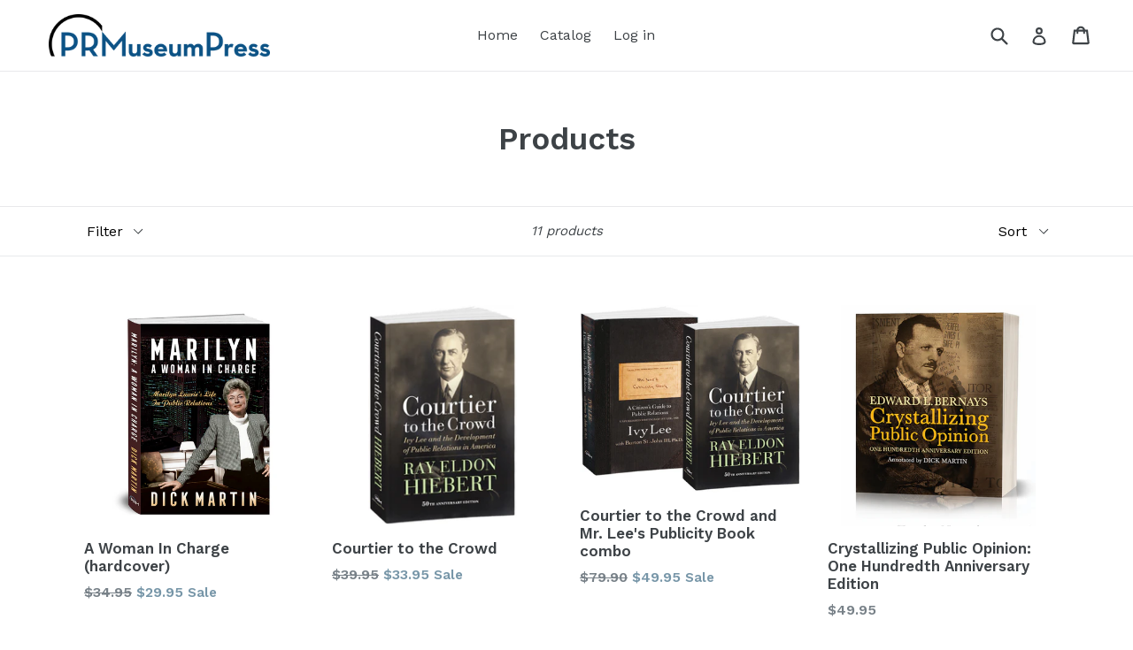

--- FILE ---
content_type: text/html; charset=utf-8
request_url: https://prmuseumpress.com/collections/all
body_size: 17296
content:
<!doctype html>
<!--[if IE 9]> <html class="ie9 no-js" lang="en"> <![endif]-->
<!--[if (gt IE 9)|!(IE)]><!--> <html class="no-js" lang="en"> <!--<![endif]-->
<head>
  <meta charset="utf-8">
  <meta http-equiv="X-UA-Compatible" content="IE=edge,chrome=1">
  <meta name="viewport" content="width=device-width,initial-scale=1">
  <meta name="theme-color" content="#7796a8">
  <link rel="canonical" href="https://prmuseumpress.com/collections/all">

  

  
  <title>
    Products
    
    
    
      &ndash; PRMuseum Press, LLC
    
  </title>

  

  <!-- /snippets/social-meta-tags.liquid -->




<meta property="og:site_name" content="PRMuseum Press, LLC">
<meta property="og:url" content="https://prmuseumpress.com/collections/all">
<meta property="og:title" content="Products">
<meta property="og:type" content="product.group">
<meta property="og:description" content="books, public relations, Ofield Dukes, Rochelle Ford, Unnia Pettus, Courtier to the Crowd, Ray Hiebert, Ivy Lee, Publicity, Burton St. John III">





<meta name="twitter:card" content="summary_large_image">
<meta name="twitter:title" content="Products">
<meta name="twitter:description" content="books, public relations, Ofield Dukes, Rochelle Ford, Unnia Pettus, Courtier to the Crowd, Ray Hiebert, Ivy Lee, Publicity, Burton St. John III">


  <link href="//prmuseumpress.com/cdn/shop/t/1/assets/theme.scss.css?v=59366503694733185151703097894" rel="stylesheet" type="text/css" media="all" />
  

  <link href="//fonts.googleapis.com/css?family=Work+Sans:400,700" rel="stylesheet" type="text/css" media="all" />


  

    <link href="//fonts.googleapis.com/css?family=Work+Sans:600" rel="stylesheet" type="text/css" media="all" />
  



  <script>
    var theme = {
      strings: {
        addToCart: "Add to cart",
        soldOut: "Sold out",
        unavailable: "Unavailable",
        showMore: "Show More",
        showLess: "Show Less",
        addressError: "Error looking up that address",
        addressNoResults: "No results for that address",
        addressQueryLimit: "You have exceeded the Google API usage limit. Consider upgrading to a \u003ca href=\"https:\/\/developers.google.com\/maps\/premium\/usage-limits\"\u003ePremium Plan\u003c\/a\u003e.",
        authError: "There was a problem authenticating your Google Maps account."
      },
      moneyFormat: "${{amount}}"
    }

    document.documentElement.className = document.documentElement.className.replace('no-js', 'js');
  </script>

  <!--[if (lte IE 9) ]><script src="//prmuseumpress.com/cdn/shop/t/1/assets/match-media.min.js?v=22265819453975888031515700069" type="text/javascript"></script><![endif]-->

  

  <!--[if (gt IE 9)|!(IE)]><!--><script src="//prmuseumpress.com/cdn/shop/t/1/assets/lazysizes.js?v=68441465964607740661515700069" async="async"></script><!--<![endif]-->
  <!--[if lte IE 9]><script src="//prmuseumpress.com/cdn/shop/t/1/assets/lazysizes.min.js?v=77"></script><![endif]-->

  <!--[if (gt IE 9)|!(IE)]><!--><script src="//prmuseumpress.com/cdn/shop/t/1/assets/vendor.js?v=136118274122071307521515700070" defer="defer"></script><!--<![endif]-->
  <!--[if lte IE 9]><script src="//prmuseumpress.com/cdn/shop/t/1/assets/vendor.js?v=136118274122071307521515700070"></script><![endif]-->

  <!--[if (gt IE 9)|!(IE)]><!--><script src="//prmuseumpress.com/cdn/shop/t/1/assets/theme.js?v=67347864889022047721517547439" defer="defer"></script><!--<![endif]-->
  <!--[if lte IE 9]><script src="//prmuseumpress.com/cdn/shop/t/1/assets/theme.js?v=67347864889022047721517547439"></script><![endif]-->

  <script>window.performance && window.performance.mark && window.performance.mark('shopify.content_for_header.start');</script><meta id="shopify-digital-wallet" name="shopify-digital-wallet" content="/27266622/digital_wallets/dialog">
<meta name="shopify-checkout-api-token" content="20015879a4e8b18497ae02929c2bde9e">
<meta id="in-context-paypal-metadata" data-shop-id="27266622" data-venmo-supported="false" data-environment="production" data-locale="en_US" data-paypal-v4="true" data-currency="USD">
<link rel="alternate" type="application/atom+xml" title="Feed" href="/collections/all.atom" />
<script async="async" src="/checkouts/internal/preloads.js?locale=en-US"></script>
<link rel="preconnect" href="https://shop.app" crossorigin="anonymous">
<script async="async" src="https://shop.app/checkouts/internal/preloads.js?locale=en-US&shop_id=27266622" crossorigin="anonymous"></script>
<script id="apple-pay-shop-capabilities" type="application/json">{"shopId":27266622,"countryCode":"US","currencyCode":"USD","merchantCapabilities":["supports3DS"],"merchantId":"gid:\/\/shopify\/Shop\/27266622","merchantName":"PRMuseum Press, LLC","requiredBillingContactFields":["postalAddress","email"],"requiredShippingContactFields":["postalAddress","email"],"shippingType":"shipping","supportedNetworks":["visa","masterCard","amex","discover","elo","jcb"],"total":{"type":"pending","label":"PRMuseum Press, LLC","amount":"1.00"},"shopifyPaymentsEnabled":true,"supportsSubscriptions":true}</script>
<script id="shopify-features" type="application/json">{"accessToken":"20015879a4e8b18497ae02929c2bde9e","betas":["rich-media-storefront-analytics"],"domain":"prmuseumpress.com","predictiveSearch":true,"shopId":27266622,"locale":"en"}</script>
<script>var Shopify = Shopify || {};
Shopify.shop = "prmuseum-press-llc.myshopify.com";
Shopify.locale = "en";
Shopify.currency = {"active":"USD","rate":"1.0"};
Shopify.country = "US";
Shopify.theme = {"name":"Debut","id":7277674540,"schema_name":"Debut","schema_version":"2.1.0","theme_store_id":796,"role":"main"};
Shopify.theme.handle = "null";
Shopify.theme.style = {"id":null,"handle":null};
Shopify.cdnHost = "prmuseumpress.com/cdn";
Shopify.routes = Shopify.routes || {};
Shopify.routes.root = "/";</script>
<script type="module">!function(o){(o.Shopify=o.Shopify||{}).modules=!0}(window);</script>
<script>!function(o){function n(){var o=[];function n(){o.push(Array.prototype.slice.apply(arguments))}return n.q=o,n}var t=o.Shopify=o.Shopify||{};t.loadFeatures=n(),t.autoloadFeatures=n()}(window);</script>
<script>
  window.ShopifyPay = window.ShopifyPay || {};
  window.ShopifyPay.apiHost = "shop.app\/pay";
  window.ShopifyPay.redirectState = null;
</script>
<script id="shop-js-analytics" type="application/json">{"pageType":"collection"}</script>
<script defer="defer" async type="module" src="//prmuseumpress.com/cdn/shopifycloud/shop-js/modules/v2/client.init-shop-cart-sync_BdyHc3Nr.en.esm.js"></script>
<script defer="defer" async type="module" src="//prmuseumpress.com/cdn/shopifycloud/shop-js/modules/v2/chunk.common_Daul8nwZ.esm.js"></script>
<script type="module">
  await import("//prmuseumpress.com/cdn/shopifycloud/shop-js/modules/v2/client.init-shop-cart-sync_BdyHc3Nr.en.esm.js");
await import("//prmuseumpress.com/cdn/shopifycloud/shop-js/modules/v2/chunk.common_Daul8nwZ.esm.js");

  window.Shopify.SignInWithShop?.initShopCartSync?.({"fedCMEnabled":true,"windoidEnabled":true});

</script>
<script>
  window.Shopify = window.Shopify || {};
  if (!window.Shopify.featureAssets) window.Shopify.featureAssets = {};
  window.Shopify.featureAssets['shop-js'] = {"shop-cart-sync":["modules/v2/client.shop-cart-sync_QYOiDySF.en.esm.js","modules/v2/chunk.common_Daul8nwZ.esm.js"],"init-fed-cm":["modules/v2/client.init-fed-cm_DchLp9rc.en.esm.js","modules/v2/chunk.common_Daul8nwZ.esm.js"],"shop-button":["modules/v2/client.shop-button_OV7bAJc5.en.esm.js","modules/v2/chunk.common_Daul8nwZ.esm.js"],"init-windoid":["modules/v2/client.init-windoid_DwxFKQ8e.en.esm.js","modules/v2/chunk.common_Daul8nwZ.esm.js"],"shop-cash-offers":["modules/v2/client.shop-cash-offers_DWtL6Bq3.en.esm.js","modules/v2/chunk.common_Daul8nwZ.esm.js","modules/v2/chunk.modal_CQq8HTM6.esm.js"],"shop-toast-manager":["modules/v2/client.shop-toast-manager_CX9r1SjA.en.esm.js","modules/v2/chunk.common_Daul8nwZ.esm.js"],"init-shop-email-lookup-coordinator":["modules/v2/client.init-shop-email-lookup-coordinator_UhKnw74l.en.esm.js","modules/v2/chunk.common_Daul8nwZ.esm.js"],"pay-button":["modules/v2/client.pay-button_DzxNnLDY.en.esm.js","modules/v2/chunk.common_Daul8nwZ.esm.js"],"avatar":["modules/v2/client.avatar_BTnouDA3.en.esm.js"],"init-shop-cart-sync":["modules/v2/client.init-shop-cart-sync_BdyHc3Nr.en.esm.js","modules/v2/chunk.common_Daul8nwZ.esm.js"],"shop-login-button":["modules/v2/client.shop-login-button_D8B466_1.en.esm.js","modules/v2/chunk.common_Daul8nwZ.esm.js","modules/v2/chunk.modal_CQq8HTM6.esm.js"],"init-customer-accounts-sign-up":["modules/v2/client.init-customer-accounts-sign-up_C8fpPm4i.en.esm.js","modules/v2/client.shop-login-button_D8B466_1.en.esm.js","modules/v2/chunk.common_Daul8nwZ.esm.js","modules/v2/chunk.modal_CQq8HTM6.esm.js"],"init-shop-for-new-customer-accounts":["modules/v2/client.init-shop-for-new-customer-accounts_CVTO0Ztu.en.esm.js","modules/v2/client.shop-login-button_D8B466_1.en.esm.js","modules/v2/chunk.common_Daul8nwZ.esm.js","modules/v2/chunk.modal_CQq8HTM6.esm.js"],"init-customer-accounts":["modules/v2/client.init-customer-accounts_dRgKMfrE.en.esm.js","modules/v2/client.shop-login-button_D8B466_1.en.esm.js","modules/v2/chunk.common_Daul8nwZ.esm.js","modules/v2/chunk.modal_CQq8HTM6.esm.js"],"shop-follow-button":["modules/v2/client.shop-follow-button_CkZpjEct.en.esm.js","modules/v2/chunk.common_Daul8nwZ.esm.js","modules/v2/chunk.modal_CQq8HTM6.esm.js"],"lead-capture":["modules/v2/client.lead-capture_BntHBhfp.en.esm.js","modules/v2/chunk.common_Daul8nwZ.esm.js","modules/v2/chunk.modal_CQq8HTM6.esm.js"],"checkout-modal":["modules/v2/client.checkout-modal_CfxcYbTm.en.esm.js","modules/v2/chunk.common_Daul8nwZ.esm.js","modules/v2/chunk.modal_CQq8HTM6.esm.js"],"shop-login":["modules/v2/client.shop-login_Da4GZ2H6.en.esm.js","modules/v2/chunk.common_Daul8nwZ.esm.js","modules/v2/chunk.modal_CQq8HTM6.esm.js"],"payment-terms":["modules/v2/client.payment-terms_MV4M3zvL.en.esm.js","modules/v2/chunk.common_Daul8nwZ.esm.js","modules/v2/chunk.modal_CQq8HTM6.esm.js"]};
</script>
<script id="__st">var __st={"a":27266622,"offset":-18000,"reqid":"6f99fa24-1c7c-4621-9afe-402f48e40272-1768946107","pageurl":"prmuseumpress.com\/collections\/all","u":"162b39a75644","p":"collection"};</script>
<script>window.ShopifyPaypalV4VisibilityTracking = true;</script>
<script id="captcha-bootstrap">!function(){'use strict';const t='contact',e='account',n='new_comment',o=[[t,t],['blogs',n],['comments',n],[t,'customer']],c=[[e,'customer_login'],[e,'guest_login'],[e,'recover_customer_password'],[e,'create_customer']],r=t=>t.map((([t,e])=>`form[action*='/${t}']:not([data-nocaptcha='true']) input[name='form_type'][value='${e}']`)).join(','),a=t=>()=>t?[...document.querySelectorAll(t)].map((t=>t.form)):[];function s(){const t=[...o],e=r(t);return a(e)}const i='password',u='form_key',d=['recaptcha-v3-token','g-recaptcha-response','h-captcha-response',i],f=()=>{try{return window.sessionStorage}catch{return}},m='__shopify_v',_=t=>t.elements[u];function p(t,e,n=!1){try{const o=window.sessionStorage,c=JSON.parse(o.getItem(e)),{data:r}=function(t){const{data:e,action:n}=t;return t[m]||n?{data:e,action:n}:{data:t,action:n}}(c);for(const[e,n]of Object.entries(r))t.elements[e]&&(t.elements[e].value=n);n&&o.removeItem(e)}catch(o){console.error('form repopulation failed',{error:o})}}const l='form_type',E='cptcha';function T(t){t.dataset[E]=!0}const w=window,h=w.document,L='Shopify',v='ce_forms',y='captcha';let A=!1;((t,e)=>{const n=(g='f06e6c50-85a8-45c8-87d0-21a2b65856fe',I='https://cdn.shopify.com/shopifycloud/storefront-forms-hcaptcha/ce_storefront_forms_captcha_hcaptcha.v1.5.2.iife.js',D={infoText:'Protected by hCaptcha',privacyText:'Privacy',termsText:'Terms'},(t,e,n)=>{const o=w[L][v],c=o.bindForm;if(c)return c(t,g,e,D).then(n);var r;o.q.push([[t,g,e,D],n]),r=I,A||(h.body.append(Object.assign(h.createElement('script'),{id:'captcha-provider',async:!0,src:r})),A=!0)});var g,I,D;w[L]=w[L]||{},w[L][v]=w[L][v]||{},w[L][v].q=[],w[L][y]=w[L][y]||{},w[L][y].protect=function(t,e){n(t,void 0,e),T(t)},Object.freeze(w[L][y]),function(t,e,n,w,h,L){const[v,y,A,g]=function(t,e,n){const i=e?o:[],u=t?c:[],d=[...i,...u],f=r(d),m=r(i),_=r(d.filter((([t,e])=>n.includes(e))));return[a(f),a(m),a(_),s()]}(w,h,L),I=t=>{const e=t.target;return e instanceof HTMLFormElement?e:e&&e.form},D=t=>v().includes(t);t.addEventListener('submit',(t=>{const e=I(t);if(!e)return;const n=D(e)&&!e.dataset.hcaptchaBound&&!e.dataset.recaptchaBound,o=_(e),c=g().includes(e)&&(!o||!o.value);(n||c)&&t.preventDefault(),c&&!n&&(function(t){try{if(!f())return;!function(t){const e=f();if(!e)return;const n=_(t);if(!n)return;const o=n.value;o&&e.removeItem(o)}(t);const e=Array.from(Array(32),(()=>Math.random().toString(36)[2])).join('');!function(t,e){_(t)||t.append(Object.assign(document.createElement('input'),{type:'hidden',name:u})),t.elements[u].value=e}(t,e),function(t,e){const n=f();if(!n)return;const o=[...t.querySelectorAll(`input[type='${i}']`)].map((({name:t})=>t)),c=[...d,...o],r={};for(const[a,s]of new FormData(t).entries())c.includes(a)||(r[a]=s);n.setItem(e,JSON.stringify({[m]:1,action:t.action,data:r}))}(t,e)}catch(e){console.error('failed to persist form',e)}}(e),e.submit())}));const S=(t,e)=>{t&&!t.dataset[E]&&(n(t,e.some((e=>e===t))),T(t))};for(const o of['focusin','change'])t.addEventListener(o,(t=>{const e=I(t);D(e)&&S(e,y())}));const B=e.get('form_key'),M=e.get(l),P=B&&M;t.addEventListener('DOMContentLoaded',(()=>{const t=y();if(P)for(const e of t)e.elements[l].value===M&&p(e,B);[...new Set([...A(),...v().filter((t=>'true'===t.dataset.shopifyCaptcha))])].forEach((e=>S(e,t)))}))}(h,new URLSearchParams(w.location.search),n,t,e,['guest_login'])})(!0,!0)}();</script>
<script integrity="sha256-4kQ18oKyAcykRKYeNunJcIwy7WH5gtpwJnB7kiuLZ1E=" data-source-attribution="shopify.loadfeatures" defer="defer" src="//prmuseumpress.com/cdn/shopifycloud/storefront/assets/storefront/load_feature-a0a9edcb.js" crossorigin="anonymous"></script>
<script crossorigin="anonymous" defer="defer" src="//prmuseumpress.com/cdn/shopifycloud/storefront/assets/shopify_pay/storefront-65b4c6d7.js?v=20250812"></script>
<script data-source-attribution="shopify.dynamic_checkout.dynamic.init">var Shopify=Shopify||{};Shopify.PaymentButton=Shopify.PaymentButton||{isStorefrontPortableWallets:!0,init:function(){window.Shopify.PaymentButton.init=function(){};var t=document.createElement("script");t.src="https://prmuseumpress.com/cdn/shopifycloud/portable-wallets/latest/portable-wallets.en.js",t.type="module",document.head.appendChild(t)}};
</script>
<script data-source-attribution="shopify.dynamic_checkout.buyer_consent">
  function portableWalletsHideBuyerConsent(e){var t=document.getElementById("shopify-buyer-consent"),n=document.getElementById("shopify-subscription-policy-button");t&&n&&(t.classList.add("hidden"),t.setAttribute("aria-hidden","true"),n.removeEventListener("click",e))}function portableWalletsShowBuyerConsent(e){var t=document.getElementById("shopify-buyer-consent"),n=document.getElementById("shopify-subscription-policy-button");t&&n&&(t.classList.remove("hidden"),t.removeAttribute("aria-hidden"),n.addEventListener("click",e))}window.Shopify?.PaymentButton&&(window.Shopify.PaymentButton.hideBuyerConsent=portableWalletsHideBuyerConsent,window.Shopify.PaymentButton.showBuyerConsent=portableWalletsShowBuyerConsent);
</script>
<script data-source-attribution="shopify.dynamic_checkout.cart.bootstrap">document.addEventListener("DOMContentLoaded",(function(){function t(){return document.querySelector("shopify-accelerated-checkout-cart, shopify-accelerated-checkout")}if(t())Shopify.PaymentButton.init();else{new MutationObserver((function(e,n){t()&&(Shopify.PaymentButton.init(),n.disconnect())})).observe(document.body,{childList:!0,subtree:!0})}}));
</script>
<link id="shopify-accelerated-checkout-styles" rel="stylesheet" media="screen" href="https://prmuseumpress.com/cdn/shopifycloud/portable-wallets/latest/accelerated-checkout-backwards-compat.css" crossorigin="anonymous">
<style id="shopify-accelerated-checkout-cart">
        #shopify-buyer-consent {
  margin-top: 1em;
  display: inline-block;
  width: 100%;
}

#shopify-buyer-consent.hidden {
  display: none;
}

#shopify-subscription-policy-button {
  background: none;
  border: none;
  padding: 0;
  text-decoration: underline;
  font-size: inherit;
  cursor: pointer;
}

#shopify-subscription-policy-button::before {
  box-shadow: none;
}

      </style>

<script>window.performance && window.performance.mark && window.performance.mark('shopify.content_for_header.end');</script>
<meta property="og:image" content="https://cdn.shopify.com/s/files/1/2726/6622/files/logo-prmuseum-press.png?height=628&pad_color=fff&v=1613585459&width=1200" />
<meta property="og:image:secure_url" content="https://cdn.shopify.com/s/files/1/2726/6622/files/logo-prmuseum-press.png?height=628&pad_color=fff&v=1613585459&width=1200" />
<meta property="og:image:width" content="1200" />
<meta property="og:image:height" content="628" />
<meta property="og:image:alt" content="logo PRMuseum Press, LLC" />
<link href="https://monorail-edge.shopifysvc.com" rel="dns-prefetch">
<script>(function(){if ("sendBeacon" in navigator && "performance" in window) {try {var session_token_from_headers = performance.getEntriesByType('navigation')[0].serverTiming.find(x => x.name == '_s').description;} catch {var session_token_from_headers = undefined;}var session_cookie_matches = document.cookie.match(/_shopify_s=([^;]*)/);var session_token_from_cookie = session_cookie_matches && session_cookie_matches.length === 2 ? session_cookie_matches[1] : "";var session_token = session_token_from_headers || session_token_from_cookie || "";function handle_abandonment_event(e) {var entries = performance.getEntries().filter(function(entry) {return /monorail-edge.shopifysvc.com/.test(entry.name);});if (!window.abandonment_tracked && entries.length === 0) {window.abandonment_tracked = true;var currentMs = Date.now();var navigation_start = performance.timing.navigationStart;var payload = {shop_id: 27266622,url: window.location.href,navigation_start,duration: currentMs - navigation_start,session_token,page_type: "collection"};window.navigator.sendBeacon("https://monorail-edge.shopifysvc.com/v1/produce", JSON.stringify({schema_id: "online_store_buyer_site_abandonment/1.1",payload: payload,metadata: {event_created_at_ms: currentMs,event_sent_at_ms: currentMs}}));}}window.addEventListener('pagehide', handle_abandonment_event);}}());</script>
<script id="web-pixels-manager-setup">(function e(e,d,r,n,o){if(void 0===o&&(o={}),!Boolean(null===(a=null===(i=window.Shopify)||void 0===i?void 0:i.analytics)||void 0===a?void 0:a.replayQueue)){var i,a;window.Shopify=window.Shopify||{};var t=window.Shopify;t.analytics=t.analytics||{};var s=t.analytics;s.replayQueue=[],s.publish=function(e,d,r){return s.replayQueue.push([e,d,r]),!0};try{self.performance.mark("wpm:start")}catch(e){}var l=function(){var e={modern:/Edge?\/(1{2}[4-9]|1[2-9]\d|[2-9]\d{2}|\d{4,})\.\d+(\.\d+|)|Firefox\/(1{2}[4-9]|1[2-9]\d|[2-9]\d{2}|\d{4,})\.\d+(\.\d+|)|Chrom(ium|e)\/(9{2}|\d{3,})\.\d+(\.\d+|)|(Maci|X1{2}).+ Version\/(15\.\d+|(1[6-9]|[2-9]\d|\d{3,})\.\d+)([,.]\d+|)( \(\w+\)|)( Mobile\/\w+|) Safari\/|Chrome.+OPR\/(9{2}|\d{3,})\.\d+\.\d+|(CPU[ +]OS|iPhone[ +]OS|CPU[ +]iPhone|CPU IPhone OS|CPU iPad OS)[ +]+(15[._]\d+|(1[6-9]|[2-9]\d|\d{3,})[._]\d+)([._]\d+|)|Android:?[ /-](13[3-9]|1[4-9]\d|[2-9]\d{2}|\d{4,})(\.\d+|)(\.\d+|)|Android.+Firefox\/(13[5-9]|1[4-9]\d|[2-9]\d{2}|\d{4,})\.\d+(\.\d+|)|Android.+Chrom(ium|e)\/(13[3-9]|1[4-9]\d|[2-9]\d{2}|\d{4,})\.\d+(\.\d+|)|SamsungBrowser\/([2-9]\d|\d{3,})\.\d+/,legacy:/Edge?\/(1[6-9]|[2-9]\d|\d{3,})\.\d+(\.\d+|)|Firefox\/(5[4-9]|[6-9]\d|\d{3,})\.\d+(\.\d+|)|Chrom(ium|e)\/(5[1-9]|[6-9]\d|\d{3,})\.\d+(\.\d+|)([\d.]+$|.*Safari\/(?![\d.]+ Edge\/[\d.]+$))|(Maci|X1{2}).+ Version\/(10\.\d+|(1[1-9]|[2-9]\d|\d{3,})\.\d+)([,.]\d+|)( \(\w+\)|)( Mobile\/\w+|) Safari\/|Chrome.+OPR\/(3[89]|[4-9]\d|\d{3,})\.\d+\.\d+|(CPU[ +]OS|iPhone[ +]OS|CPU[ +]iPhone|CPU IPhone OS|CPU iPad OS)[ +]+(10[._]\d+|(1[1-9]|[2-9]\d|\d{3,})[._]\d+)([._]\d+|)|Android:?[ /-](13[3-9]|1[4-9]\d|[2-9]\d{2}|\d{4,})(\.\d+|)(\.\d+|)|Mobile Safari.+OPR\/([89]\d|\d{3,})\.\d+\.\d+|Android.+Firefox\/(13[5-9]|1[4-9]\d|[2-9]\d{2}|\d{4,})\.\d+(\.\d+|)|Android.+Chrom(ium|e)\/(13[3-9]|1[4-9]\d|[2-9]\d{2}|\d{4,})\.\d+(\.\d+|)|Android.+(UC? ?Browser|UCWEB|U3)[ /]?(15\.([5-9]|\d{2,})|(1[6-9]|[2-9]\d|\d{3,})\.\d+)\.\d+|SamsungBrowser\/(5\.\d+|([6-9]|\d{2,})\.\d+)|Android.+MQ{2}Browser\/(14(\.(9|\d{2,})|)|(1[5-9]|[2-9]\d|\d{3,})(\.\d+|))(\.\d+|)|K[Aa][Ii]OS\/(3\.\d+|([4-9]|\d{2,})\.\d+)(\.\d+|)/},d=e.modern,r=e.legacy,n=navigator.userAgent;return n.match(d)?"modern":n.match(r)?"legacy":"unknown"}(),u="modern"===l?"modern":"legacy",c=(null!=n?n:{modern:"",legacy:""})[u],f=function(e){return[e.baseUrl,"/wpm","/b",e.hashVersion,"modern"===e.buildTarget?"m":"l",".js"].join("")}({baseUrl:d,hashVersion:r,buildTarget:u}),m=function(e){var d=e.version,r=e.bundleTarget,n=e.surface,o=e.pageUrl,i=e.monorailEndpoint;return{emit:function(e){var a=e.status,t=e.errorMsg,s=(new Date).getTime(),l=JSON.stringify({metadata:{event_sent_at_ms:s},events:[{schema_id:"web_pixels_manager_load/3.1",payload:{version:d,bundle_target:r,page_url:o,status:a,surface:n,error_msg:t},metadata:{event_created_at_ms:s}}]});if(!i)return console&&console.warn&&console.warn("[Web Pixels Manager] No Monorail endpoint provided, skipping logging."),!1;try{return self.navigator.sendBeacon.bind(self.navigator)(i,l)}catch(e){}var u=new XMLHttpRequest;try{return u.open("POST",i,!0),u.setRequestHeader("Content-Type","text/plain"),u.send(l),!0}catch(e){return console&&console.warn&&console.warn("[Web Pixels Manager] Got an unhandled error while logging to Monorail."),!1}}}}({version:r,bundleTarget:l,surface:e.surface,pageUrl:self.location.href,monorailEndpoint:e.monorailEndpoint});try{o.browserTarget=l,function(e){var d=e.src,r=e.async,n=void 0===r||r,o=e.onload,i=e.onerror,a=e.sri,t=e.scriptDataAttributes,s=void 0===t?{}:t,l=document.createElement("script"),u=document.querySelector("head"),c=document.querySelector("body");if(l.async=n,l.src=d,a&&(l.integrity=a,l.crossOrigin="anonymous"),s)for(var f in s)if(Object.prototype.hasOwnProperty.call(s,f))try{l.dataset[f]=s[f]}catch(e){}if(o&&l.addEventListener("load",o),i&&l.addEventListener("error",i),u)u.appendChild(l);else{if(!c)throw new Error("Did not find a head or body element to append the script");c.appendChild(l)}}({src:f,async:!0,onload:function(){if(!function(){var e,d;return Boolean(null===(d=null===(e=window.Shopify)||void 0===e?void 0:e.analytics)||void 0===d?void 0:d.initialized)}()){var d=window.webPixelsManager.init(e)||void 0;if(d){var r=window.Shopify.analytics;r.replayQueue.forEach((function(e){var r=e[0],n=e[1],o=e[2];d.publishCustomEvent(r,n,o)})),r.replayQueue=[],r.publish=d.publishCustomEvent,r.visitor=d.visitor,r.initialized=!0}}},onerror:function(){return m.emit({status:"failed",errorMsg:"".concat(f," has failed to load")})},sri:function(e){var d=/^sha384-[A-Za-z0-9+/=]+$/;return"string"==typeof e&&d.test(e)}(c)?c:"",scriptDataAttributes:o}),m.emit({status:"loading"})}catch(e){m.emit({status:"failed",errorMsg:(null==e?void 0:e.message)||"Unknown error"})}}})({shopId: 27266622,storefrontBaseUrl: "https://prmuseumpress.com",extensionsBaseUrl: "https://extensions.shopifycdn.com/cdn/shopifycloud/web-pixels-manager",monorailEndpoint: "https://monorail-edge.shopifysvc.com/unstable/produce_batch",surface: "storefront-renderer",enabledBetaFlags: ["2dca8a86"],webPixelsConfigList: [{"id":"92700759","eventPayloadVersion":"v1","runtimeContext":"LAX","scriptVersion":"1","type":"CUSTOM","privacyPurposes":["ANALYTICS"],"name":"Google Analytics tag (migrated)"},{"id":"shopify-app-pixel","configuration":"{}","eventPayloadVersion":"v1","runtimeContext":"STRICT","scriptVersion":"0450","apiClientId":"shopify-pixel","type":"APP","privacyPurposes":["ANALYTICS","MARKETING"]},{"id":"shopify-custom-pixel","eventPayloadVersion":"v1","runtimeContext":"LAX","scriptVersion":"0450","apiClientId":"shopify-pixel","type":"CUSTOM","privacyPurposes":["ANALYTICS","MARKETING"]}],isMerchantRequest: false,initData: {"shop":{"name":"PRMuseum Press, LLC","paymentSettings":{"currencyCode":"USD"},"myshopifyDomain":"prmuseum-press-llc.myshopify.com","countryCode":"US","storefrontUrl":"https:\/\/prmuseumpress.com"},"customer":null,"cart":null,"checkout":null,"productVariants":[],"purchasingCompany":null},},"https://prmuseumpress.com/cdn","fcfee988w5aeb613cpc8e4bc33m6693e112",{"modern":"","legacy":""},{"shopId":"27266622","storefrontBaseUrl":"https:\/\/prmuseumpress.com","extensionBaseUrl":"https:\/\/extensions.shopifycdn.com\/cdn\/shopifycloud\/web-pixels-manager","surface":"storefront-renderer","enabledBetaFlags":"[\"2dca8a86\"]","isMerchantRequest":"false","hashVersion":"fcfee988w5aeb613cpc8e4bc33m6693e112","publish":"custom","events":"[[\"page_viewed\",{}],[\"collection_viewed\",{\"collection\":{\"id\":\"\",\"title\":\"Products\",\"productVariants\":[{\"price\":{\"amount\":29.95,\"currencyCode\":\"USD\"},\"product\":{\"title\":\"A Woman In Charge (hardcover)\",\"vendor\":\"PRMuseum Press, LLC\",\"id\":\"4563208863831\",\"untranslatedTitle\":\"A Woman In Charge (hardcover)\",\"url\":\"\/products\/copy-of-marilyn-a-woman-in-charge-hardcover\",\"type\":\"Book\"},\"id\":\"32233624862807\",\"image\":{\"src\":\"\/\/prmuseumpress.com\/cdn\/shop\/products\/book-Marilyn-comp-1-052720-hardcover-LR.jpg?v=1593618384\"},\"sku\":\"\",\"title\":\"Default Title\",\"untranslatedTitle\":\"Default Title\"},{\"price\":{\"amount\":33.95,\"currencyCode\":\"USD\"},\"product\":{\"title\":\"Courtier to the Crowd\",\"vendor\":\"PRMuseum Press, LLC\",\"id\":\"154073858092\",\"untranslatedTitle\":\"Courtier to the Crowd\",\"url\":\"\/products\/courtier-to-the-crowd\",\"type\":\"Book\"},\"id\":\"1056470237228\",\"image\":{\"src\":\"\/\/prmuseumpress.com\/cdn\/shop\/products\/book-courtier.jpg?v=1515703399\"},\"sku\":\"\",\"title\":\"Default Title\",\"untranslatedTitle\":\"Default Title\"},{\"price\":{\"amount\":49.95,\"currencyCode\":\"USD\"},\"product\":{\"title\":\"Courtier to the Crowd and Mr. Lee's Publicity Book combo\",\"vendor\":\"PRMuseum Press, LLC\",\"id\":\"584630075436\",\"untranslatedTitle\":\"Courtier to the Crowd and Mr. Lee's Publicity Book combo\",\"url\":\"\/products\/courtier-to-the-crowd-and-mr-lees-publicity-book-combo\",\"type\":\"Book\"},\"id\":\"7168430309420\",\"image\":{\"src\":\"\/\/prmuseumpress.com\/cdn\/shop\/products\/books-publicity-and-courtier.jpg?v=1519143618\"},\"sku\":\"\",\"title\":\"Default Title\",\"untranslatedTitle\":\"Default Title\"},{\"price\":{\"amount\":49.95,\"currencyCode\":\"USD\"},\"product\":{\"title\":\"Crystallizing Public Opinion: One Hundredth Anniversary Edition\",\"vendor\":\"PRMuseum Press, LLC\",\"id\":\"6943133892695\",\"untranslatedTitle\":\"Crystallizing Public Opinion: One Hundredth Anniversary Edition\",\"url\":\"\/products\/crystallizing-public-opinion-one-hundredth-anniversary-edition\",\"type\":\"Book\"},\"id\":\"40330094182487\",\"image\":{\"src\":\"\/\/prmuseumpress.com\/cdn\/shop\/files\/ScreenShot2023-11-07at1.01.38PM.png?v=1699380404\"},\"sku\":\"9798988148319\",\"title\":\"460\",\"untranslatedTitle\":\"460\"},{\"price\":{\"amount\":29.99,\"currencyCode\":\"USD\"},\"product\":{\"title\":\"Dear Folks: Essays and Insights from a Public Relations Leader\",\"vendor\":\"PRMuseum Press, LLC\",\"id\":\"1540078108716\",\"untranslatedTitle\":\"Dear Folks: Essays and Insights from a Public Relations Leader\",\"url\":\"\/products\/dear-folks-essays-and-insights-from-a-public-relations-leader\",\"type\":\"Book\"},\"id\":\"13161905979436\",\"image\":{\"src\":\"\/\/prmuseumpress.com\/cdn\/shop\/products\/book-dear-folks-3D.jpg?v=1545420059\"},\"sku\":\"\",\"title\":\"Default Title\",\"untranslatedTitle\":\"Default Title\"},{\"price\":{\"amount\":0.0,\"currencyCode\":\"USD\"},\"product\":{\"title\":\"Discussion Guide to Marilyn: A Woman In Charge\",\"vendor\":\"PRMuseum Press, LLC\",\"id\":\"4611505193047\",\"untranslatedTitle\":\"Discussion Guide to Marilyn: A Woman In Charge\",\"url\":\"\/products\/discussion-guide-to-marilyn-a-woman-in-charge\",\"type\":\"\"},\"id\":\"32334904459351\",\"image\":{\"src\":\"\/\/prmuseumpress.com\/cdn\/shop\/products\/cover-marilyn-discussion-guide.jpg?v=1599514405\"},\"sku\":\"\",\"title\":\"Default Title\",\"untranslatedTitle\":\"Default Title\"},{\"price\":{\"amount\":16.99,\"currencyCode\":\"USD\"},\"product\":{\"title\":\"Marilyn: A Woman In Charge (ebook)\",\"vendor\":\"PRMuseum Press, LLC\",\"id\":\"4581517394007\",\"untranslatedTitle\":\"Marilyn: A Woman In Charge (ebook)\",\"url\":\"\/products\/marilyn-a-woman-in-charge-ebook\",\"type\":\"Book\"},\"id\":\"32275437715543\",\"image\":{\"src\":\"\/\/prmuseumpress.com\/cdn\/shop\/products\/cover-marilyn-062920-no-spine-cropped-ebook-2560x1600.jpg?v=1595959531\"},\"sku\":\"\",\"title\":\"Default Title\",\"untranslatedTitle\":\"Default Title\"},{\"price\":{\"amount\":25.95,\"currencyCode\":\"USD\"},\"product\":{\"title\":\"Marilyn: A Woman In Charge (softcover)\",\"vendor\":\"PRMuseum Press, LLC\",\"id\":\"4553314861143\",\"untranslatedTitle\":\"Marilyn: A Woman In Charge (softcover)\",\"url\":\"\/products\/marilyn-a-woman-in-charge\",\"type\":\"Book\"},\"id\":\"32179565789271\",\"image\":{\"src\":\"\/\/prmuseumpress.com\/cdn\/shop\/products\/book-Marilyn-comp-1-05270.jpg?v=1592420029\"},\"sku\":\"\",\"title\":\"Default Title\",\"untranslatedTitle\":\"Default Title\"},{\"price\":{\"amount\":33.95,\"currencyCode\":\"USD\"},\"product\":{\"title\":\"Mr. Lee's Publicity Book: A Citizen's Guide to Public Relations\",\"vendor\":\"PRMuseum Press, LLC\",\"id\":\"154194509868\",\"untranslatedTitle\":\"Mr. Lee's Publicity Book: A Citizen's Guide to Public Relations\",\"url\":\"\/products\/mr-lees-publicity-book-a-citizens-guide-to-public-relations\",\"type\":\"Book\"},\"id\":\"1057397276716\",\"image\":{\"src\":\"\/\/prmuseumpress.com\/cdn\/shop\/products\/book-publicity.jpg?v=1515704950\"},\"sku\":\"\",\"title\":\"Default Title\",\"untranslatedTitle\":\"Default Title\"},{\"price\":{\"amount\":14.99,\"currencyCode\":\"USD\"},\"product\":{\"title\":\"Ofield: Autobiography of Public Relations Man Ofield Dukes\",\"vendor\":\"PRMuseum Press, LLC\",\"id\":\"4634762543191\",\"untranslatedTitle\":\"Ofield: Autobiography of Public Relations Man Ofield Dukes\",\"url\":\"\/products\/ofield-autobiography-of-public-relations-man-ofield-dukes\",\"type\":\"\"},\"id\":\"32378925514839\",\"image\":{\"src\":\"\/\/prmuseumpress.com\/cdn\/shop\/products\/coverOfieldforebook.jpg?v=1602454510\"},\"sku\":\"\",\"title\":\"Default Title\",\"untranslatedTitle\":\"Default Title\"},{\"price\":{\"amount\":33.95,\"currencyCode\":\"USD\"},\"product\":{\"title\":\"Ofield: The Autobiography of Public Relations Man Ofield Dukes\",\"vendor\":\"PRMuseum Press, LLC\",\"id\":\"154132578348\",\"untranslatedTitle\":\"Ofield: The Autobiography of Public Relations Man Ofield Dukes\",\"url\":\"\/products\/ofield-the-autobiography-of-public-relations-man-ofield-dukes\",\"type\":\"Book\"},\"id\":\"1056896712748\",\"image\":{\"src\":\"\/\/prmuseumpress.com\/cdn\/shop\/products\/book-ofiled.jpg?v=1515704231\"},\"sku\":\"\",\"title\":\"Default Title\",\"untranslatedTitle\":\"Default Title\"}]}}]]"});</script><script>
  window.ShopifyAnalytics = window.ShopifyAnalytics || {};
  window.ShopifyAnalytics.meta = window.ShopifyAnalytics.meta || {};
  window.ShopifyAnalytics.meta.currency = 'USD';
  var meta = {"products":[{"id":4563208863831,"gid":"gid:\/\/shopify\/Product\/4563208863831","vendor":"PRMuseum Press, LLC","type":"Book","handle":"copy-of-marilyn-a-woman-in-charge-hardcover","variants":[{"id":32233624862807,"price":2995,"name":"A Woman In Charge (hardcover)","public_title":null,"sku":""}],"remote":false},{"id":154073858092,"gid":"gid:\/\/shopify\/Product\/154073858092","vendor":"PRMuseum Press, LLC","type":"Book","handle":"courtier-to-the-crowd","variants":[{"id":1056470237228,"price":3395,"name":"Courtier to the Crowd","public_title":null,"sku":""}],"remote":false},{"id":584630075436,"gid":"gid:\/\/shopify\/Product\/584630075436","vendor":"PRMuseum Press, LLC","type":"Book","handle":"courtier-to-the-crowd-and-mr-lees-publicity-book-combo","variants":[{"id":7168430309420,"price":4995,"name":"Courtier to the Crowd and Mr. Lee's Publicity Book combo","public_title":null,"sku":""}],"remote":false},{"id":6943133892695,"gid":"gid:\/\/shopify\/Product\/6943133892695","vendor":"PRMuseum Press, LLC","type":"Book","handle":"crystallizing-public-opinion-one-hundredth-anniversary-edition","variants":[{"id":40330094182487,"price":4995,"name":"Crystallizing Public Opinion: One Hundredth Anniversary Edition - 460","public_title":"460","sku":"9798988148319"}],"remote":false},{"id":1540078108716,"gid":"gid:\/\/shopify\/Product\/1540078108716","vendor":"PRMuseum Press, LLC","type":"Book","handle":"dear-folks-essays-and-insights-from-a-public-relations-leader","variants":[{"id":13161905979436,"price":2999,"name":"Dear Folks: Essays and Insights from a Public Relations Leader","public_title":null,"sku":""}],"remote":false},{"id":4611505193047,"gid":"gid:\/\/shopify\/Product\/4611505193047","vendor":"PRMuseum Press, LLC","type":"","handle":"discussion-guide-to-marilyn-a-woman-in-charge","variants":[{"id":32334904459351,"price":0,"name":"Discussion Guide to Marilyn: A Woman In Charge","public_title":null,"sku":""}],"remote":false},{"id":4581517394007,"gid":"gid:\/\/shopify\/Product\/4581517394007","vendor":"PRMuseum Press, LLC","type":"Book","handle":"marilyn-a-woman-in-charge-ebook","variants":[{"id":32275437715543,"price":1699,"name":"Marilyn: A Woman In Charge (ebook)","public_title":null,"sku":""}],"remote":false},{"id":4553314861143,"gid":"gid:\/\/shopify\/Product\/4553314861143","vendor":"PRMuseum Press, LLC","type":"Book","handle":"marilyn-a-woman-in-charge","variants":[{"id":32179565789271,"price":2595,"name":"Marilyn: A Woman In Charge (softcover)","public_title":null,"sku":""}],"remote":false},{"id":154194509868,"gid":"gid:\/\/shopify\/Product\/154194509868","vendor":"PRMuseum Press, LLC","type":"Book","handle":"mr-lees-publicity-book-a-citizens-guide-to-public-relations","variants":[{"id":1057397276716,"price":3395,"name":"Mr. Lee's Publicity Book: A Citizen's Guide to Public Relations","public_title":null,"sku":""}],"remote":false},{"id":4634762543191,"gid":"gid:\/\/shopify\/Product\/4634762543191","vendor":"PRMuseum Press, LLC","type":"","handle":"ofield-autobiography-of-public-relations-man-ofield-dukes","variants":[{"id":32378925514839,"price":1499,"name":"Ofield: Autobiography of Public Relations Man Ofield Dukes","public_title":null,"sku":""}],"remote":false},{"id":154132578348,"gid":"gid:\/\/shopify\/Product\/154132578348","vendor":"PRMuseum Press, LLC","type":"Book","handle":"ofield-the-autobiography-of-public-relations-man-ofield-dukes","variants":[{"id":1056896712748,"price":3395,"name":"Ofield: The Autobiography of Public Relations Man Ofield Dukes","public_title":null,"sku":""}],"remote":false}],"page":{"pageType":"collection","requestId":"6f99fa24-1c7c-4621-9afe-402f48e40272-1768946107"}};
  for (var attr in meta) {
    window.ShopifyAnalytics.meta[attr] = meta[attr];
  }
</script>
<script class="analytics">
  (function () {
    var customDocumentWrite = function(content) {
      var jquery = null;

      if (window.jQuery) {
        jquery = window.jQuery;
      } else if (window.Checkout && window.Checkout.$) {
        jquery = window.Checkout.$;
      }

      if (jquery) {
        jquery('body').append(content);
      }
    };

    var hasLoggedConversion = function(token) {
      if (token) {
        return document.cookie.indexOf('loggedConversion=' + token) !== -1;
      }
      return false;
    }

    var setCookieIfConversion = function(token) {
      if (token) {
        var twoMonthsFromNow = new Date(Date.now());
        twoMonthsFromNow.setMonth(twoMonthsFromNow.getMonth() + 2);

        document.cookie = 'loggedConversion=' + token + '; expires=' + twoMonthsFromNow;
      }
    }

    var trekkie = window.ShopifyAnalytics.lib = window.trekkie = window.trekkie || [];
    if (trekkie.integrations) {
      return;
    }
    trekkie.methods = [
      'identify',
      'page',
      'ready',
      'track',
      'trackForm',
      'trackLink'
    ];
    trekkie.factory = function(method) {
      return function() {
        var args = Array.prototype.slice.call(arguments);
        args.unshift(method);
        trekkie.push(args);
        return trekkie;
      };
    };
    for (var i = 0; i < trekkie.methods.length; i++) {
      var key = trekkie.methods[i];
      trekkie[key] = trekkie.factory(key);
    }
    trekkie.load = function(config) {
      trekkie.config = config || {};
      trekkie.config.initialDocumentCookie = document.cookie;
      var first = document.getElementsByTagName('script')[0];
      var script = document.createElement('script');
      script.type = 'text/javascript';
      script.onerror = function(e) {
        var scriptFallback = document.createElement('script');
        scriptFallback.type = 'text/javascript';
        scriptFallback.onerror = function(error) {
                var Monorail = {
      produce: function produce(monorailDomain, schemaId, payload) {
        var currentMs = new Date().getTime();
        var event = {
          schema_id: schemaId,
          payload: payload,
          metadata: {
            event_created_at_ms: currentMs,
            event_sent_at_ms: currentMs
          }
        };
        return Monorail.sendRequest("https://" + monorailDomain + "/v1/produce", JSON.stringify(event));
      },
      sendRequest: function sendRequest(endpointUrl, payload) {
        // Try the sendBeacon API
        if (window && window.navigator && typeof window.navigator.sendBeacon === 'function' && typeof window.Blob === 'function' && !Monorail.isIos12()) {
          var blobData = new window.Blob([payload], {
            type: 'text/plain'
          });

          if (window.navigator.sendBeacon(endpointUrl, blobData)) {
            return true;
          } // sendBeacon was not successful

        } // XHR beacon

        var xhr = new XMLHttpRequest();

        try {
          xhr.open('POST', endpointUrl);
          xhr.setRequestHeader('Content-Type', 'text/plain');
          xhr.send(payload);
        } catch (e) {
          console.log(e);
        }

        return false;
      },
      isIos12: function isIos12() {
        return window.navigator.userAgent.lastIndexOf('iPhone; CPU iPhone OS 12_') !== -1 || window.navigator.userAgent.lastIndexOf('iPad; CPU OS 12_') !== -1;
      }
    };
    Monorail.produce('monorail-edge.shopifysvc.com',
      'trekkie_storefront_load_errors/1.1',
      {shop_id: 27266622,
      theme_id: 7277674540,
      app_name: "storefront",
      context_url: window.location.href,
      source_url: "//prmuseumpress.com/cdn/s/trekkie.storefront.cd680fe47e6c39ca5d5df5f0a32d569bc48c0f27.min.js"});

        };
        scriptFallback.async = true;
        scriptFallback.src = '//prmuseumpress.com/cdn/s/trekkie.storefront.cd680fe47e6c39ca5d5df5f0a32d569bc48c0f27.min.js';
        first.parentNode.insertBefore(scriptFallback, first);
      };
      script.async = true;
      script.src = '//prmuseumpress.com/cdn/s/trekkie.storefront.cd680fe47e6c39ca5d5df5f0a32d569bc48c0f27.min.js';
      first.parentNode.insertBefore(script, first);
    };
    trekkie.load(
      {"Trekkie":{"appName":"storefront","development":false,"defaultAttributes":{"shopId":27266622,"isMerchantRequest":null,"themeId":7277674540,"themeCityHash":"493800362259976217","contentLanguage":"en","currency":"USD","eventMetadataId":"ed8050c8-d888-4237-8d3e-78f14b26e835"},"isServerSideCookieWritingEnabled":true,"monorailRegion":"shop_domain","enabledBetaFlags":["65f19447"]},"Session Attribution":{},"S2S":{"facebookCapiEnabled":false,"source":"trekkie-storefront-renderer","apiClientId":580111}}
    );

    var loaded = false;
    trekkie.ready(function() {
      if (loaded) return;
      loaded = true;

      window.ShopifyAnalytics.lib = window.trekkie;

      var originalDocumentWrite = document.write;
      document.write = customDocumentWrite;
      try { window.ShopifyAnalytics.merchantGoogleAnalytics.call(this); } catch(error) {};
      document.write = originalDocumentWrite;

      window.ShopifyAnalytics.lib.page(null,{"pageType":"collection","requestId":"6f99fa24-1c7c-4621-9afe-402f48e40272-1768946107","shopifyEmitted":true});

      var match = window.location.pathname.match(/checkouts\/(.+)\/(thank_you|post_purchase)/)
      var token = match? match[1]: undefined;
      if (!hasLoggedConversion(token)) {
        setCookieIfConversion(token);
        window.ShopifyAnalytics.lib.track("Viewed Product Category",{"currency":"USD","category":"Collection: all","collectionName":"all","nonInteraction":true},undefined,undefined,{"shopifyEmitted":true});
      }
    });


        var eventsListenerScript = document.createElement('script');
        eventsListenerScript.async = true;
        eventsListenerScript.src = "//prmuseumpress.com/cdn/shopifycloud/storefront/assets/shop_events_listener-3da45d37.js";
        document.getElementsByTagName('head')[0].appendChild(eventsListenerScript);

})();</script>
  <script>
  if (!window.ga || (window.ga && typeof window.ga !== 'function')) {
    window.ga = function ga() {
      (window.ga.q = window.ga.q || []).push(arguments);
      if (window.Shopify && window.Shopify.analytics && typeof window.Shopify.analytics.publish === 'function') {
        window.Shopify.analytics.publish("ga_stub_called", {}, {sendTo: "google_osp_migration"});
      }
      console.error("Shopify's Google Analytics stub called with:", Array.from(arguments), "\nSee https://help.shopify.com/manual/promoting-marketing/pixels/pixel-migration#google for more information.");
    };
    if (window.Shopify && window.Shopify.analytics && typeof window.Shopify.analytics.publish === 'function') {
      window.Shopify.analytics.publish("ga_stub_initialized", {}, {sendTo: "google_osp_migration"});
    }
  }
</script>
<script
  defer
  src="https://prmuseumpress.com/cdn/shopifycloud/perf-kit/shopify-perf-kit-3.0.4.min.js"
  data-application="storefront-renderer"
  data-shop-id="27266622"
  data-render-region="gcp-us-central1"
  data-page-type="collection"
  data-theme-instance-id="7277674540"
  data-theme-name="Debut"
  data-theme-version="2.1.0"
  data-monorail-region="shop_domain"
  data-resource-timing-sampling-rate="10"
  data-shs="true"
  data-shs-beacon="true"
  data-shs-export-with-fetch="true"
  data-shs-logs-sample-rate="1"
  data-shs-beacon-endpoint="https://prmuseumpress.com/api/collect"
></script>
</head>

<body class="template-collection">

  <a class="in-page-link visually-hidden skip-link" href="#MainContent">Skip to content</a>

  <div id="SearchDrawer" class="search-bar drawer drawer--top">
    <div class="search-bar__table">
      <div class="search-bar__table-cell search-bar__form-wrapper">
        <form class="search search-bar__form" action="/search" method="get" role="search">
          <button class="search-bar__submit search__submit btn--link" type="submit">
            <svg aria-hidden="true" focusable="false" role="presentation" class="icon icon-search" viewBox="0 0 37 40"><path d="M35.6 36l-9.8-9.8c4.1-5.4 3.6-13.2-1.3-18.1-5.4-5.4-14.2-5.4-19.7 0-5.4 5.4-5.4 14.2 0 19.7 2.6 2.6 6.1 4.1 9.8 4.1 3 0 5.9-1 8.3-2.8l9.8 9.8c.4.4.9.6 1.4.6s1-.2 1.4-.6c.9-.9.9-2.1.1-2.9zm-20.9-8.2c-2.6 0-5.1-1-7-2.9-3.9-3.9-3.9-10.1 0-14C9.6 9 12.2 8 14.7 8s5.1 1 7 2.9c3.9 3.9 3.9 10.1 0 14-1.9 1.9-4.4 2.9-7 2.9z"/></svg>
            <span class="icon__fallback-text">Submit</span>
          </button>
          <input class="search__input search-bar__input" type="search" name="q" value="" placeholder="Search" aria-label="Search">
        </form>
      </div>
      <div class="search-bar__table-cell text-right">
        <button type="button" class="btn--link search-bar__close js-drawer-close">
          <svg aria-hidden="true" focusable="false" role="presentation" class="icon icon-close" viewBox="0 0 37 40"><path d="M21.3 23l11-11c.8-.8.8-2 0-2.8-.8-.8-2-.8-2.8 0l-11 11-11-11c-.8-.8-2-.8-2.8 0-.8.8-.8 2 0 2.8l11 11-11 11c-.8.8-.8 2 0 2.8.4.4.9.6 1.4.6s1-.2 1.4-.6l11-11 11 11c.4.4.9.6 1.4.6s1-.2 1.4-.6c.8-.8.8-2 0-2.8l-11-11z"/></svg>
          <span class="icon__fallback-text">Close search</span>
        </button>
      </div>
    </div>
  </div>

  <div id="shopify-section-header" class="shopify-section">

<div data-section-id="header" data-section-type="header-section">
  <nav class="mobile-nav-wrapper medium-up--hide" role="navigation">
  <ul id="MobileNav" class="mobile-nav">
    
<li class="mobile-nav__item border-bottom">
        
          <a href="/" class="mobile-nav__link">
            Home
          </a>
        
      </li>
    
<li class="mobile-nav__item">
        
          <a href="/collections/all" class="mobile-nav__link" aria-current="page">
            Catalog
          </a>
        
      </li>
    
    
      
        <li class="mobile-nav__item border-top">
          <a href="/account/login" class="mobile-nav__link">Log in</a>
        </li>
      
    
  </ul>
</nav>

  

  <header class="site-header border-bottom logo--left" role="banner">
    <div class="grid grid--no-gutters grid--table">
      

      

      <div class="grid__item small--one-half medium-up--one-quarter logo-align--left">
        
        
          <div class="h2 site-header__logo" itemscope itemtype="http://schema.org/Organization">
        
          
<a href="/" itemprop="url" class="site-header__logo-image">
              
              <img class="lazyload js"
                   src="//prmuseumpress.com/cdn/shop/files/logo-prmuseum-press_300x300.png?v=1613585459"
                   data-src="//prmuseumpress.com/cdn/shop/files/logo-prmuseum-press_{width}x.png?v=1613585459"
                   data-widths="[180, 360, 540, 720, 900, 1080, 1296, 1512, 1728, 2048]"
                   data-aspectratio="5.245585874799358"
                   data-sizes="auto"
                   alt="logo PRMuseum Press, LLC"
                   style="max-width: 250px">
              <noscript>
                
                <img src="//prmuseumpress.com/cdn/shop/files/logo-prmuseum-press_250x.png?v=1613585459"
                     srcset="//prmuseumpress.com/cdn/shop/files/logo-prmuseum-press_250x.png?v=1613585459 1x, //prmuseumpress.com/cdn/shop/files/logo-prmuseum-press_250x@2x.png?v=1613585459 2x"
                     alt="logo PRMuseum Press, LLC"
                     itemprop="logo"
                     style="max-width: 250px;">
              </noscript>
            </a>
          
        
          </div>
        
      </div>

      
        <nav class="grid__item medium-up--one-half small--hide" id="AccessibleNav" role="navigation">
          <ul class="site-nav list--inline " id="SiteNav">
  



    
      <li>
        <a href="/" class="site-nav__link site-nav__link--main">Home</a>
      </li>
    
  



    
      <li class="site-nav--active">
        <a href="/collections/all" class="site-nav__link site-nav__link--main" aria-current="page">Catalog</a>
      </li>
    
  
  
    
      <li>
        <a href="/account/login" class="site-nav__link site-nav__link--main">Log in</a>
      </li>
    
  
</ul>

        </nav>
      

      <div class="grid__item small--one-half medium-up--one-quarter text-right site-header__icons site-header__icons--plus">
        <div class="site-header__icons-wrapper">
          
            <div class="site-header__search small--hide">
              <form action="/search" method="get" class="search-header search" role="search">
  <input class="search-header__input search__input"
    type="search"
    name="q"
    placeholder="Search"
    aria-label="Search">
  <button class="search-header__submit search__submit btn--link" type="submit">
    <svg aria-hidden="true" focusable="false" role="presentation" class="icon icon-search" viewBox="0 0 37 40"><path d="M35.6 36l-9.8-9.8c4.1-5.4 3.6-13.2-1.3-18.1-5.4-5.4-14.2-5.4-19.7 0-5.4 5.4-5.4 14.2 0 19.7 2.6 2.6 6.1 4.1 9.8 4.1 3 0 5.9-1 8.3-2.8l9.8 9.8c.4.4.9.6 1.4.6s1-.2 1.4-.6c.9-.9.9-2.1.1-2.9zm-20.9-8.2c-2.6 0-5.1-1-7-2.9-3.9-3.9-3.9-10.1 0-14C9.6 9 12.2 8 14.7 8s5.1 1 7 2.9c3.9 3.9 3.9 10.1 0 14-1.9 1.9-4.4 2.9-7 2.9z"/></svg>
    <span class="icon__fallback-text">Submit</span>
  </button>
</form>

            </div>
          

          <button type="button" class="btn--link site-header__search-toggle js-drawer-open-top medium-up--hide">
            <svg aria-hidden="true" focusable="false" role="presentation" class="icon icon-search" viewBox="0 0 37 40"><path d="M35.6 36l-9.8-9.8c4.1-5.4 3.6-13.2-1.3-18.1-5.4-5.4-14.2-5.4-19.7 0-5.4 5.4-5.4 14.2 0 19.7 2.6 2.6 6.1 4.1 9.8 4.1 3 0 5.9-1 8.3-2.8l9.8 9.8c.4.4.9.6 1.4.6s1-.2 1.4-.6c.9-.9.9-2.1.1-2.9zm-20.9-8.2c-2.6 0-5.1-1-7-2.9-3.9-3.9-3.9-10.1 0-14C9.6 9 12.2 8 14.7 8s5.1 1 7 2.9c3.9 3.9 3.9 10.1 0 14-1.9 1.9-4.4 2.9-7 2.9z"/></svg>
            <span class="icon__fallback-text">Search</span>
          </button>

          
            
              <a href="/account/login" class="site-header__account">
                <svg aria-hidden="true" focusable="false" role="presentation" class="icon icon-login" viewBox="0 0 28.33 37.68"><path d="M14.17 14.9a7.45 7.45 0 1 0-7.5-7.45 7.46 7.46 0 0 0 7.5 7.45zm0-10.91a3.45 3.45 0 1 1-3.5 3.46A3.46 3.46 0 0 1 14.17 4zM14.17 16.47A14.18 14.18 0 0 0 0 30.68c0 1.41.66 4 5.11 5.66a27.17 27.17 0 0 0 9.06 1.34c6.54 0 14.17-1.84 14.17-7a14.18 14.18 0 0 0-14.17-14.21zm0 17.21c-6.3 0-10.17-1.77-10.17-3a10.17 10.17 0 1 1 20.33 0c.01 1.23-3.86 3-10.16 3z"/></svg>
                <span class="icon__fallback-text">Log in</span>
              </a>
            
          

          <a href="/cart" class="site-header__cart">
            <svg aria-hidden="true" focusable="false" role="presentation" class="icon icon-cart" viewBox="0 0 37 40"><path d="M36.5 34.8L33.3 8h-5.9C26.7 3.9 23 .8 18.5.8S10.3 3.9 9.6 8H3.7L.5 34.8c-.2 1.5.4 2.4.9 3 .5.5 1.4 1.2 3.1 1.2h28c1.3 0 2.4-.4 3.1-1.3.7-.7 1-1.8.9-2.9zm-18-30c2.2 0 4.1 1.4 4.7 3.2h-9.5c.7-1.9 2.6-3.2 4.8-3.2zM4.5 35l2.8-23h2.2v3c0 1.1.9 2 2 2s2-.9 2-2v-3h10v3c0 1.1.9 2 2 2s2-.9 2-2v-3h2.2l2.8 23h-28z"/></svg>
            <span class="visually-hidden">Cart</span>
            <span class="icon__fallback-text">Cart</span>
            
          </a>

          
            <button type="button" class="btn--link site-header__menu js-mobile-nav-toggle mobile-nav--open">
              <svg aria-hidden="true" focusable="false" role="presentation" class="icon icon-hamburger" viewBox="0 0 37 40"><path d="M33.5 25h-30c-1.1 0-2-.9-2-2s.9-2 2-2h30c1.1 0 2 .9 2 2s-.9 2-2 2zm0-11.5h-30c-1.1 0-2-.9-2-2s.9-2 2-2h30c1.1 0 2 .9 2 2s-.9 2-2 2zm0 23h-30c-1.1 0-2-.9-2-2s.9-2 2-2h30c1.1 0 2 .9 2 2s-.9 2-2 2z"/></svg>
              <svg aria-hidden="true" focusable="false" role="presentation" class="icon icon-close" viewBox="0 0 37 40"><path d="M21.3 23l11-11c.8-.8.8-2 0-2.8-.8-.8-2-.8-2.8 0l-11 11-11-11c-.8-.8-2-.8-2.8 0-.8.8-.8 2 0 2.8l11 11-11 11c-.8.8-.8 2 0 2.8.4.4.9.6 1.4.6s1-.2 1.4-.6l11-11 11 11c.4.4.9.6 1.4.6s1-.2 1.4-.6c.8-.8.8-2 0-2.8l-11-11z"/></svg>
              <span class="icon__fallback-text">expand/collapse</span>
            </button>
          
        </div>

      </div>
    </div>
  </header>

  
</div>


</div>

  <div class="page-container" id="PageContainer">

    <main class="main-content" id="MainContent" role="main">
      

<div id="shopify-section-collection-template" class="shopify-section">





<div data-section-id="collection-template" data-section-type="collection-template">
  <header class="collection-header">

    
      <div class="page-width">
        <div class="section-header text-center">
          <h1>Products</h1>
          
        </div>
      </div>
    

    
      <div class="filters-toolbar-wrapper">
        <div class="page-width">
          <div class="filters-toolbar">
            
              <div class="filters-toolbar__item">
                <label for="SortTags" class="label--hidden">Filter</label>
                <select class="filters-toolbar__input filters-toolbar__input--filter hidden" name="SortTags" id="SortTags">
                  
                    
                      <option value="">Filter</option>
                    
                  
                  
                    <option value="/collections/all/20th-century">20th century</option>
                  
                    <option value="/collections/all/african-american">African-American</option>
                  
                    <option value="/collections/all/alex-haley">Alex Haley</option>
                  
                    <option value="/collections/all/autobiography">autobiography</option>
                  
                    <option value="/collections/all/biography">biography</option>
                  
                    <option value="/collections/all/business">business</option>
                  
                    <option value="/collections/all/consumer-behavior">consumer behavior</option>
                  
                    <option value="/collections/all/d-c">D.C.</option>
                  
                    <option value="/collections/all/detroit">Detroit</option>
                  
                    <option value="/collections/all/diana-ross">Diana Ross</option>
                  
                    <option value="/collections/all/don-king">Don King</option>
                  
                    <option value="/collections/all/history">history</option>
                  
                    <option value="/collections/all/hubert-humphrey">Hubert Humphrey</option>
                  
                    <option value="/collections/all/lyndon-johnson">Lyndon Johnson</option>
                  
                    <option value="/collections/all/manuscript">manuscript</option>
                  
                    <option value="/collections/all/martin-luther-king-jr">Martin Luther King Jr.</option>
                  
                    <option value="/collections/all/media">media</option>
                  
                    <option value="/collections/all/motown">Motown</option>
                  
                    <option value="/collections/all/new-york">New York</option>
                  
                    <option value="/collections/all/newsreels">newsreels</option>
                  
                    <option value="/collections/all/propaganda">propaganda</option>
                  
                    <option value="/collections/all/public-relations">public relations</option>
                  
                    <option value="/collections/all/radio">radio</option>
                  
                    <option value="/collections/all/rockefeller">Rockefeller</option>
                  
                    <option value="/collections/all/roots">Roots</option>
                  
                    <option value="/collections/all/spo-cs-disabled">spo-cs-disabled</option>
                  
                    <option value="/collections/all/spo-default">spo-default</option>
                  
                    <option value="/collections/all/spo-disabled">spo-disabled</option>
                  
                    <option value="/collections/all/spo-enabled">spo-enabled</option>
                  
                    <option value="/collections/all/spo-notify-me-disabled">spo-notify-me-disabled</option>
                  
                    <option value="/collections/all/stevie-wonder">Stevie Wonder</option>
                  
                    <option value="/collections/all/washington">Washington</option>
                  
                </select>
              </div>
            

            <div class="filters-toolbar__item filters-toolbar__item--count">
              <span class="filters-toolbar__product-count">11 products</span>
            </div>

            
              <div class="filters-toolbar__item text-right"><label for="SortBy" class="label--hidden">Sort</label>
                <select name="SortBy" id="SortBy" class="filters-toolbar__input filters-toolbar__input--sort hidden">
                  
                    <option value="title-ascending" selected="selected">Sort</option>
                    
                      <option value="manual">Featured</option>
                    
                    
                      <option value="best-selling">Best Selling</option>
                    
                    
                    
                      <option value="title-descending">Alphabetically, Z-A</option>
                    
                    
                      <option value="price-ascending">Price, low to high</option>
                    
                    
                      <option value="price-descending">Price, high to low</option>
                    
                    
                      <option value="created-descending">Date, new to old</option>
                    
                    
                      <option value="created-ascending">Date, old to new</option>
                    
                  
                </select>
                <input id="DefaultSortBy" type="hidden" value="title-ascending">
              </div>
            
          </div>
        </div>
      </div>
    
  </header>

  <div class="page-width" id="Collection">
    
      

      <div class="grid grid--uniform grid--view-items">
        
          <div class="grid__item grid__item--collection-template small--one-half medium-up--one-quarter">
            <div class="grid-view-item">
  <a class="grid-view-item__link grid-view-item__image-container" href="/collections/all/products/copy-of-marilyn-a-woman-in-charge-hardcover">
    
    

      <style>
  
  
  @media screen and (min-width: 750px) { 
    #ProductCardImage-collection-template-4563208863831 {
      max-width: 204.73157415832574px;
      max-height: 250px;
    }
    #ProductCardImageWrapper-collection-template-4563208863831 {
      max-width: 204.73157415832574px;
      max-height: 250px;
    }
   } 
  
  
    
    @media screen and (max-width: 749px) {
      #ProductCardImage-collection-template-4563208863831 {
        max-width: 614.1947224749772px;
        max-height: 750px;
      }
      #ProductCardImageWrapper-collection-template-4563208863831 {
        max-width: 614.1947224749772px;
      }
    }
  
</style>

    

    <div id="ProductCardImageWrapper-collection-template-4563208863831" class="grid-view-item__image-wrapper js">
      <div style="padding-top:122.1111111111111%;">
        <img id="ProductCardImage-collection-template-4563208863831"
             class="grid-view-item__image lazyload"
             src="//prmuseumpress.com/cdn/shop/products/book-Marilyn-comp-1-052720-hardcover-LR_300x300.jpg?v=1593618384"
             data-src="//prmuseumpress.com/cdn/shop/products/book-Marilyn-comp-1-052720-hardcover-LR_{width}x.jpg?v=1593618384"
             data-widths="[180, 360, 540, 720, 900, 1080, 1296, 1512, 1728, 2048]"
             data-aspectratio="0.818926296633303"
             data-sizes="auto"
             alt="A Woman In Charge (hardcover)">
      </div>
    </div>

    <noscript>
      
      <img class="grid-view-item__image" src="//prmuseumpress.com/cdn/shop/products/book-Marilyn-comp-1-052720-hardcover-LR_250x250@2x.jpg?v=1593618384" alt="A Woman In Charge (hardcover)" style="max-width: 204.73157415832574px;">
    </noscript>

    <div class="h4 grid-view-item__title">A Woman In Charge (hardcover)</div>
    
    <div class="grid-view-item__meta">
      <!-- snippet/product-price.liquid -->


  
    <span class="visually-hidden">Regular price</span>
    <s class="product-price__price">$34.95</s>
    <span class="product-price__price product-price__sale">
      $29.95
      <span class="product-price__sale-label">Sale</span>
    </span>
  




    </div>
  </a>
</div>

          </div>
        
          <div class="grid__item grid__item--collection-template small--one-half medium-up--one-quarter">
            <div class="grid-view-item">
  <a class="grid-view-item__link grid-view-item__image-container" href="/collections/all/products/courtier-to-the-crowd">
    
    

      <style>
  
  
  @media screen and (min-width: 750px) { 
    #ProductCardImage-collection-template-154073858092 {
      max-width: 168.24644549763033px;
      max-height: 250px;
    }
    #ProductCardImageWrapper-collection-template-154073858092 {
      max-width: 168.24644549763033px;
      max-height: 250px;
    }
   } 
  
  
    
    @media screen and (max-width: 749px) {
      #ProductCardImage-collection-template-154073858092 {
        max-width: 504.73933649289097px;
        max-height: 750px;
      }
      #ProductCardImageWrapper-collection-template-154073858092 {
        max-width: 504.73933649289097px;
      }
    }
  
</style>

    

    <div id="ProductCardImageWrapper-collection-template-154073858092" class="grid-view-item__image-wrapper js">
      <div style="padding-top:148.59154929577466%;">
        <img id="ProductCardImage-collection-template-154073858092"
             class="grid-view-item__image lazyload"
             src="//prmuseumpress.com/cdn/shop/products/book-courtier_300x300.jpg?v=1515703399"
             data-src="//prmuseumpress.com/cdn/shop/products/book-courtier_{width}x.jpg?v=1515703399"
             data-widths="[180, 360, 540, 720, 900, 1080, 1296, 1512, 1728, 2048]"
             data-aspectratio="0.6729857819905213"
             data-sizes="auto"
             alt="Courtier to the Crowd">
      </div>
    </div>

    <noscript>
      
      <img class="grid-view-item__image" src="//prmuseumpress.com/cdn/shop/products/book-courtier_250x250@2x.jpg?v=1515703399" alt="Courtier to the Crowd" style="max-width: 168.24644549763033px;">
    </noscript>

    <div class="h4 grid-view-item__title">Courtier to the Crowd</div>
    
    <div class="grid-view-item__meta">
      <!-- snippet/product-price.liquid -->


  
    <span class="visually-hidden">Regular price</span>
    <s class="product-price__price">$39.95</s>
    <span class="product-price__price product-price__sale">
      $33.95
      <span class="product-price__sale-label">Sale</span>
    </span>
  




    </div>
  </a>
</div>

          </div>
        
          <div class="grid__item grid__item--collection-template small--one-half medium-up--one-quarter">
            <div class="grid-view-item">
  <a class="grid-view-item__link grid-view-item__image-container" href="/collections/all/products/courtier-to-the-crowd-and-mr-lees-publicity-book-combo">
    
    

      <style>
  
  
  @media screen and (min-width: 750px) { 
    #ProductCardImage-collection-template-584630075436 {
      max-width: 250px;
      max-height: 213.24324324324323px;
    }
    #ProductCardImageWrapper-collection-template-584630075436 {
      max-width: 250px;
      max-height: 213.24324324324323px;
    }
   } 
  
  
    
    @media screen and (max-width: 749px) {
      #ProductCardImage-collection-template-584630075436 {
        max-width: 750px;
        max-height: 750px;
      }
      #ProductCardImageWrapper-collection-template-584630075436 {
        max-width: 750px;
      }
    }
  
</style>

    

    <div id="ProductCardImageWrapper-collection-template-584630075436" class="grid-view-item__image-wrapper js">
      <div style="padding-top:85.29729729729729%;">
        <img id="ProductCardImage-collection-template-584630075436"
             class="grid-view-item__image lazyload"
             src="//prmuseumpress.com/cdn/shop/products/books-publicity-and-courtier_300x300.jpg?v=1519143618"
             data-src="//prmuseumpress.com/cdn/shop/products/books-publicity-and-courtier_{width}x.jpg?v=1519143618"
             data-widths="[180, 360, 540, 720, 900, 1080, 1296, 1512, 1728, 2048]"
             data-aspectratio="1.1723700887198987"
             data-sizes="auto"
             alt="Courtier to the Crowd and Mr. Lee&#39;s Publicity Book combo">
      </div>
    </div>

    <noscript>
      
      <img class="grid-view-item__image" src="//prmuseumpress.com/cdn/shop/products/books-publicity-and-courtier_250x250@2x.jpg?v=1519143618" alt="Courtier to the Crowd and Mr. Lee's Publicity Book combo" style="max-width: 293.09252217997465px;">
    </noscript>

    <div class="h4 grid-view-item__title">Courtier to the Crowd and Mr. Lee's Publicity Book combo</div>
    
    <div class="grid-view-item__meta">
      <!-- snippet/product-price.liquid -->


  
    <span class="visually-hidden">Regular price</span>
    <s class="product-price__price">$79.90</s>
    <span class="product-price__price product-price__sale">
      $49.95
      <span class="product-price__sale-label">Sale</span>
    </span>
  




    </div>
  </a>
</div>

          </div>
        
          <div class="grid__item grid__item--collection-template small--one-half medium-up--one-quarter">
            <div class="grid-view-item">
  <a class="grid-view-item__link grid-view-item__image-container" href="/collections/all/products/crystallizing-public-opinion-one-hundredth-anniversary-edition">
    
    

      <style>
  
  
  @media screen and (min-width: 750px) { 
    #ProductCardImage-collection-template-6943133892695 {
      max-width: 220.41666666666669px;
      max-height: 250px;
    }
    #ProductCardImageWrapper-collection-template-6943133892695 {
      max-width: 220.41666666666669px;
      max-height: 250px;
    }
   } 
  
  
    
    @media screen and (max-width: 749px) {
      #ProductCardImage-collection-template-6943133892695 {
        max-width: 661.25px;
        max-height: 750px;
      }
      #ProductCardImageWrapper-collection-template-6943133892695 {
        max-width: 661.25px;
      }
    }
  
</style>

    

    <div id="ProductCardImageWrapper-collection-template-6943133892695" class="grid-view-item__image-wrapper js">
      <div style="padding-top:113.42155009451795%;">
        <img id="ProductCardImage-collection-template-6943133892695"
             class="grid-view-item__image lazyload"
             src="//prmuseumpress.com/cdn/shop/files/ScreenShot2023-11-07at1.01.38PM_300x300.png?v=1699380404"
             data-src="//prmuseumpress.com/cdn/shop/files/ScreenShot2023-11-07at1.01.38PM_{width}x.png?v=1699380404"
             data-widths="[180, 360, 540, 720, 900, 1080, 1296, 1512, 1728, 2048]"
             data-aspectratio="0.8816666666666667"
             data-sizes="auto"
             alt="Crystallizing Public Opinion: One Hundredth Anniversary Edition">
      </div>
    </div>

    <noscript>
      
      <img class="grid-view-item__image" src="//prmuseumpress.com/cdn/shop/files/ScreenShot2023-11-07at1.01.38PM_250x250@2x.png?v=1699380404" alt="Crystallizing Public Opinion: One Hundredth Anniversary Edition" style="max-width: 220.41666666666669px;">
    </noscript>

    <div class="h4 grid-view-item__title">Crystallizing Public Opinion: One Hundredth Anniversary Edition</div>
    
    <div class="grid-view-item__meta">
      <!-- snippet/product-price.liquid -->



  
    <span class="visually-hidden">Regular price</span>
    <span class="product-price__price">$49.95</span>
  




    </div>
  </a>
</div>

          </div>
        
          <div class="grid__item grid__item--collection-template small--one-half medium-up--one-quarter">
            <div class="grid-view-item">
  <a class="grid-view-item__link grid-view-item__image-container" href="/collections/all/products/dear-folks-essays-and-insights-from-a-public-relations-leader">
    
    

      <style>
  
  
  @media screen and (min-width: 750px) { 
    #ProductCardImage-collection-template-1540078108716 {
      max-width: 187.5px;
      max-height: 250px;
    }
    #ProductCardImageWrapper-collection-template-1540078108716 {
      max-width: 187.5px;
      max-height: 250px;
    }
   } 
  
  
    
    @media screen and (max-width: 749px) {
      #ProductCardImage-collection-template-1540078108716 {
        max-width: 562.5px;
        max-height: 750px;
      }
      #ProductCardImageWrapper-collection-template-1540078108716 {
        max-width: 562.5px;
      }
    }
  
</style>

    

    <div id="ProductCardImageWrapper-collection-template-1540078108716" class="grid-view-item__image-wrapper js">
      <div style="padding-top:133.33333333333334%;">
        <img id="ProductCardImage-collection-template-1540078108716"
             class="grid-view-item__image lazyload"
             src="//prmuseumpress.com/cdn/shop/products/book-dear-folks-3D_300x300.jpg?v=1545420059"
             data-src="//prmuseumpress.com/cdn/shop/products/book-dear-folks-3D_{width}x.jpg?v=1545420059"
             data-widths="[180, 360, 540, 720, 900, 1080, 1296, 1512, 1728, 2048]"
             data-aspectratio="0.75"
             data-sizes="auto"
             alt="Dear Folks: Essays and Insights from a Public Relations Leader">
      </div>
    </div>

    <noscript>
      
      <img class="grid-view-item__image" src="//prmuseumpress.com/cdn/shop/products/book-dear-folks-3D_250x250@2x.jpg?v=1545420059" alt="Dear Folks: Essays and Insights from a Public Relations Leader" style="max-width: 187.5px;">
    </noscript>

    <div class="h4 grid-view-item__title">Dear Folks: Essays and Insights from a Public Relations Leader</div>
    
    <div class="grid-view-item__meta">
      <!-- snippet/product-price.liquid -->



  
    <span class="visually-hidden">Regular price</span>
    <span class="product-price__price">$29.99</span>
  




    </div>
  </a>
</div>

          </div>
        
          <div class="grid__item grid__item--collection-template small--one-half medium-up--one-quarter">
            <div class="grid-view-item">
  <a class="grid-view-item__link grid-view-item__image-container" href="/collections/all/products/discussion-guide-to-marilyn-a-woman-in-charge">
    
    

      <style>
  
  
  @media screen and (min-width: 750px) { 
    #ProductCardImage-collection-template-4611505193047 {
      max-width: 192.2503725782414px;
      max-height: 250px;
    }
    #ProductCardImageWrapper-collection-template-4611505193047 {
      max-width: 192.2503725782414px;
      max-height: 250px;
    }
   } 
  
  
    
    @media screen and (max-width: 749px) {
      #ProductCardImage-collection-template-4611505193047 {
        max-width: 576.7511177347243px;
        max-height: 750px;
      }
      #ProductCardImageWrapper-collection-template-4611505193047 {
        max-width: 576.7511177347243px;
      }
    }
  
</style>

    

    <div id="ProductCardImageWrapper-collection-template-4611505193047" class="grid-view-item__image-wrapper js">
      <div style="padding-top:130.0387596899225%;">
        <img id="ProductCardImage-collection-template-4611505193047"
             class="grid-view-item__image lazyload"
             src="//prmuseumpress.com/cdn/shop/products/cover-marilyn-discussion-guide_300x300.jpg?v=1599514405"
             data-src="//prmuseumpress.com/cdn/shop/products/cover-marilyn-discussion-guide_{width}x.jpg?v=1599514405"
             data-widths="[180, 360, 540, 720, 900, 1080, 1296, 1512, 1728, 2048]"
             data-aspectratio="0.7690014903129657"
             data-sizes="auto"
             alt="Discussion Guide to Marilyn: A Woman In Charge">
      </div>
    </div>

    <noscript>
      
      <img class="grid-view-item__image" src="//prmuseumpress.com/cdn/shop/products/cover-marilyn-discussion-guide_250x250@2x.jpg?v=1599514405" alt="Discussion Guide to Marilyn: A Woman In Charge" style="max-width: 192.2503725782414px;">
    </noscript>

    <div class="h4 grid-view-item__title">Discussion Guide to Marilyn: A Woman In Charge</div>
    
    <div class="grid-view-item__meta">
      <!-- snippet/product-price.liquid -->



  
    <span class="visually-hidden">Regular price</span>
    <span class="product-price__price">$0.00</span>
  




    </div>
  </a>
</div>

          </div>
        
          <div class="grid__item grid__item--collection-template small--one-half medium-up--one-quarter">
            <div class="grid-view-item">
  <a class="grid-view-item__link grid-view-item__image-container" href="/collections/all/products/marilyn-a-woman-in-charge-ebook">
    
    

      <style>
  
  
  @media screen and (min-width: 750px) { 
    #ProductCardImage-collection-template-4581517394007 {
      max-width: 156.2962962962963px;
      max-height: 250px;
    }
    #ProductCardImageWrapper-collection-template-4581517394007 {
      max-width: 156.2962962962963px;
      max-height: 250px;
    }
   } 
  
  
    
    @media screen and (max-width: 749px) {
      #ProductCardImage-collection-template-4581517394007 {
        max-width: 468.8888888888889px;
        max-height: 750px;
      }
      #ProductCardImageWrapper-collection-template-4581517394007 {
        max-width: 468.8888888888889px;
      }
    }
  
</style>

    

    <div id="ProductCardImageWrapper-collection-template-4581517394007" class="grid-view-item__image-wrapper js">
      <div style="padding-top:159.9526066350711%;">
        <img id="ProductCardImage-collection-template-4581517394007"
             class="grid-view-item__image lazyload"
             src="//prmuseumpress.com/cdn/shop/products/cover-marilyn-062920-no-spine-cropped-ebook-2560x1600_300x300.jpg?v=1595959531"
             data-src="//prmuseumpress.com/cdn/shop/products/cover-marilyn-062920-no-spine-cropped-ebook-2560x1600_{width}x.jpg?v=1595959531"
             data-widths="[180, 360, 540, 720, 900, 1080, 1296, 1512, 1728, 2048]"
             data-aspectratio="0.6251851851851852"
             data-sizes="auto"
             alt="Marilyn: A Woman In Charge (ebook)">
      </div>
    </div>

    <noscript>
      
      <img class="grid-view-item__image" src="//prmuseumpress.com/cdn/shop/products/cover-marilyn-062920-no-spine-cropped-ebook-2560x1600_250x250@2x.jpg?v=1595959531" alt="Marilyn: A Woman In Charge (ebook)" style="max-width: 156.2962962962963px;">
    </noscript>

    <div class="h4 grid-view-item__title">Marilyn: A Woman In Charge (ebook)</div>
    
    <div class="grid-view-item__meta">
      <!-- snippet/product-price.liquid -->


  
    <span class="visually-hidden">Regular price</span>
    <s class="product-price__price">$18.99</s>
    <span class="product-price__price product-price__sale">
      $16.99
      <span class="product-price__sale-label">Sale</span>
    </span>
  




    </div>
  </a>
</div>

          </div>
        
          <div class="grid__item grid__item--collection-template small--one-half medium-up--one-quarter">
            <div class="grid-view-item">
  <a class="grid-view-item__link grid-view-item__image-container" href="/collections/all/products/marilyn-a-woman-in-charge">
    
    

      <style>
  
  
  @media screen and (min-width: 750px) { 
    #ProductCardImage-collection-template-4553314861143 {
      max-width: 204.71556886227546px;
      max-height: 250px;
    }
    #ProductCardImageWrapper-collection-template-4553314861143 {
      max-width: 204.71556886227546px;
      max-height: 250px;
    }
   } 
  
  
    
    @media screen and (max-width: 749px) {
      #ProductCardImage-collection-template-4553314861143 {
        max-width: 614.1467065868263px;
        max-height: 750px;
      }
      #ProductCardImageWrapper-collection-template-4553314861143 {
        max-width: 614.1467065868263px;
      }
    }
  
</style>

    

    <div id="ProductCardImageWrapper-collection-template-4553314861143" class="grid-view-item__image-wrapper js">
      <div style="padding-top:122.12065813528336%;">
        <img id="ProductCardImage-collection-template-4553314861143"
             class="grid-view-item__image lazyload"
             src="//prmuseumpress.com/cdn/shop/products/book-Marilyn-comp-1-05270_300x300.jpg?v=1592420029"
             data-src="//prmuseumpress.com/cdn/shop/products/book-Marilyn-comp-1-05270_{width}x.jpg?v=1592420029"
             data-widths="[180, 360, 540, 720, 900, 1080, 1296, 1512, 1728, 2048]"
             data-aspectratio="0.8188622754491018"
             data-sizes="auto"
             alt="Marilyn: A Woman In Charge (softcover)">
      </div>
    </div>

    <noscript>
      
      <img class="grid-view-item__image" src="//prmuseumpress.com/cdn/shop/products/book-Marilyn-comp-1-05270_250x250@2x.jpg?v=1592420029" alt="Marilyn: A Woman In Charge (softcover)" style="max-width: 204.71556886227546px;">
    </noscript>

    <div class="h4 grid-view-item__title">Marilyn: A Woman In Charge (softcover)</div>
    
    <div class="grid-view-item__meta">
      <!-- snippet/product-price.liquid -->


  
    <span class="visually-hidden">Regular price</span>
    <s class="product-price__price">$29.95</s>
    <span class="product-price__price product-price__sale">
      $25.95
      <span class="product-price__sale-label">Sale</span>
    </span>
  




    </div>
  </a>
</div>

          </div>
        
          <div class="grid__item grid__item--collection-template small--one-half medium-up--one-quarter">
            <div class="grid-view-item">
  <a class="grid-view-item__link grid-view-item__image-container" href="/collections/all/products/mr-lees-publicity-book-a-citizens-guide-to-public-relations">
    
    

      <style>
  
  
  @media screen and (min-width: 750px) { 
    #ProductCardImage-collection-template-154194509868 {
      max-width: 173.26388888888889px;
      max-height: 250px;
    }
    #ProductCardImageWrapper-collection-template-154194509868 {
      max-width: 173.26388888888889px;
      max-height: 250px;
    }
   } 
  
  
    
    @media screen and (max-width: 749px) {
      #ProductCardImage-collection-template-154194509868 {
        max-width: 519.7916666666666px;
        max-height: 750px;
      }
      #ProductCardImageWrapper-collection-template-154194509868 {
        max-width: 519.7916666666666px;
      }
    }
  
</style>

    

    <div id="ProductCardImageWrapper-collection-template-154194509868" class="grid-view-item__image-wrapper js">
      <div style="padding-top:144.28857715430863%;">
        <img id="ProductCardImage-collection-template-154194509868"
             class="grid-view-item__image lazyload"
             src="//prmuseumpress.com/cdn/shop/products/book-publicity_300x300.jpg?v=1515704950"
             data-src="//prmuseumpress.com/cdn/shop/products/book-publicity_{width}x.jpg?v=1515704950"
             data-widths="[180, 360, 540, 720, 900, 1080, 1296, 1512, 1728, 2048]"
             data-aspectratio="0.6930555555555555"
             data-sizes="auto"
             alt="Mr. Lee&#39;s Publicity Book: A Citizen&#39;s Guide to Public Relations">
      </div>
    </div>

    <noscript>
      
      <img class="grid-view-item__image" src="//prmuseumpress.com/cdn/shop/products/book-publicity_250x250@2x.jpg?v=1515704950" alt="Mr. Lee's Publicity Book: A Citizen's Guide to Public Relations" style="max-width: 173.26388888888889px;">
    </noscript>

    <div class="h4 grid-view-item__title">Mr. Lee's Publicity Book: A Citizen's Guide to Public Relations</div>
    
    <div class="grid-view-item__meta">
      <!-- snippet/product-price.liquid -->


  
    <span class="visually-hidden">Regular price</span>
    <s class="product-price__price">$39.95</s>
    <span class="product-price__price product-price__sale">
      $33.95
      <span class="product-price__sale-label">Sale</span>
    </span>
  




    </div>
  </a>
</div>

          </div>
        
          <div class="grid__item grid__item--collection-template small--one-half medium-up--one-quarter">
            <div class="grid-view-item">
  <a class="grid-view-item__link grid-view-item__image-container" href="/collections/all/products/ofield-autobiography-of-public-relations-man-ofield-dukes">
    
    

      <style>
  
  
  @media screen and (min-width: 750px) { 
    #ProductCardImage-collection-template-4634762543191 {
      max-width: 156.25px;
      max-height: 250px;
    }
    #ProductCardImageWrapper-collection-template-4634762543191 {
      max-width: 156.25px;
      max-height: 250px;
    }
   } 
  
  
    
    @media screen and (max-width: 749px) {
      #ProductCardImage-collection-template-4634762543191 {
        max-width: 468.75px;
        max-height: 750px;
      }
      #ProductCardImageWrapper-collection-template-4634762543191 {
        max-width: 468.75px;
      }
    }
  
</style>

    

    <div id="ProductCardImageWrapper-collection-template-4634762543191" class="grid-view-item__image-wrapper js">
      <div style="padding-top:160.0%;">
        <img id="ProductCardImage-collection-template-4634762543191"
             class="grid-view-item__image lazyload"
             src="//prmuseumpress.com/cdn/shop/products/coverOfieldforebook_300x300.jpg?v=1602454510"
             data-src="//prmuseumpress.com/cdn/shop/products/coverOfieldforebook_{width}x.jpg?v=1602454510"
             data-widths="[180, 360, 540, 720, 900, 1080, 1296, 1512, 1728, 2048]"
             data-aspectratio="0.625"
             data-sizes="auto"
             alt="Ofield: Autobiography of Public Relations Man Ofield Dukes">
      </div>
    </div>

    <noscript>
      
      <img class="grid-view-item__image" src="//prmuseumpress.com/cdn/shop/products/coverOfieldforebook_250x250@2x.jpg?v=1602454510" alt="Ofield: Autobiography of Public Relations Man Ofield Dukes" style="max-width: 156.25px;">
    </noscript>

    <div class="h4 grid-view-item__title">Ofield: Autobiography of Public Relations Man Ofield Dukes</div>
    
    <div class="grid-view-item__meta">
      <!-- snippet/product-price.liquid -->



  
    <span class="visually-hidden">Regular price</span>
    <span class="product-price__price">$14.99</span>
  




    </div>
  </a>
</div>

          </div>
        
          <div class="grid__item grid__item--collection-template small--one-half medium-up--one-quarter">
            <div class="grid-view-item">
  <a class="grid-view-item__link grid-view-item__image-container" href="/collections/all/products/ofield-the-autobiography-of-public-relations-man-ofield-dukes">
    
    

      <style>
  
  
  @media screen and (min-width: 750px) { 
    #ProductCardImage-collection-template-154132578348 {
      max-width: 164.01006711409397px;
      max-height: 250px;
    }
    #ProductCardImageWrapper-collection-template-154132578348 {
      max-width: 164.01006711409397px;
      max-height: 250px;
    }
   } 
  
  
    
    @media screen and (max-width: 749px) {
      #ProductCardImage-collection-template-154132578348 {
        max-width: 492.03020134228194px;
        max-height: 750px;
      }
      #ProductCardImageWrapper-collection-template-154132578348 {
        max-width: 492.03020134228194px;
      }
    }
  
</style>

    

    <div id="ProductCardImageWrapper-collection-template-154132578348" class="grid-view-item__image-wrapper js">
      <div style="padding-top:152.42966751918158%;">
        <img id="ProductCardImage-collection-template-154132578348"
             class="grid-view-item__image lazyload"
             src="//prmuseumpress.com/cdn/shop/products/book-ofiled_300x300.jpg?v=1515704231"
             data-src="//prmuseumpress.com/cdn/shop/products/book-ofiled_{width}x.jpg?v=1515704231"
             data-widths="[180, 360, 540, 720, 900, 1080, 1296, 1512, 1728, 2048]"
             data-aspectratio="0.6560402684563759"
             data-sizes="auto"
             alt="Ofield: The Autobiography of Public Relations Man Ofield Dukes">
      </div>
    </div>

    <noscript>
      
      <img class="grid-view-item__image" src="//prmuseumpress.com/cdn/shop/products/book-ofiled_250x250@2x.jpg?v=1515704231" alt="Ofield: The Autobiography of Public Relations Man Ofield Dukes" style="max-width: 164.01006711409397px;">
    </noscript>

    <div class="h4 grid-view-item__title">Ofield: The Autobiography of Public Relations Man Ofield Dukes</div>
    
    <div class="grid-view-item__meta">
      <!-- snippet/product-price.liquid -->


  
    <span class="visually-hidden">Regular price</span>
    <s class="product-price__price">$39.95</s>
    <span class="product-price__price product-price__sale">
      $33.95
      <span class="product-price__sale-label">Sale</span>
    </span>
  




    </div>
  </a>
</div>

          </div>
        
      </div>
    

    

    
  </div>
</div>






    <script>
      if(typeof(Spurit) === 'undefined'){
        var Spurit = {};
      }
      if(!Spurit.Preorder2){
        Spurit.Preorder2 = {};
      }
      if(!Spurit.Preorder2.snippet){
        Spurit.Preorder2.snippet = {};
      }
      if(!Spurit.Preorder2.snippet.products){
        Spurit.Preorder2.snippet.products = {};
      }
    </script>



    <script>
      
          
              
                  

Spurit.Preorder2.snippet.products['copy-of-marilyn-a-woman-in-charge-hardcover'] = {id:4563208863831,handle:"copy-of-marilyn-a-woman-in-charge-hardcover",title:"A Woman In Charge (hardcover)",variants:[{id:32233624862807,title:"Default Title",inventory_quantity:8,inventory_management:"shopify",inventory_policy:"continue",price:2995,compare_at_price:3495,selling_plan_allocations: []}]};
              
                  

Spurit.Preorder2.snippet.products['courtier-to-the-crowd'] = {id:154073858092,handle:"courtier-to-the-crowd",title:"Courtier to the Crowd",variants:[{id:1056470237228,title:"Default Title",inventory_quantity:-1,inventory_management:"shopify",inventory_policy:"continue",price:3395,compare_at_price:3995,selling_plan_allocations: []}]};
              
                  

Spurit.Preorder2.snippet.products['courtier-to-the-crowd-and-mr-lees-publicity-book-combo'] = {id:584630075436,handle:"courtier-to-the-crowd-and-mr-lees-publicity-book-combo",title:"Courtier to the Crowd and Mr. Lee's Publicity Book combo",variants:[{id:7168430309420,title:"Default Title",inventory_quantity:-5,inventory_management:"",inventory_policy:"deny",price:4995,compare_at_price:7990,selling_plan_allocations: []}]};
              
                  

Spurit.Preorder2.snippet.products['crystallizing-public-opinion-one-hundredth-anniversary-edition'] = {id:6943133892695,handle:"crystallizing-public-opinion-one-hundredth-anniversary-edition",title:"Crystallizing Public Opinion: One Hundredth Anniversary Edition",variants:[{id:40330094182487,title:"460",inventory_quantity:34,inventory_management:"shopify",inventory_policy:"continue",price:4995,compare_at_price:0,selling_plan_allocations: []}]};
              
                  

Spurit.Preorder2.snippet.products['dear-folks-essays-and-insights-from-a-public-relations-leader'] = {id:1540078108716,handle:"dear-folks-essays-and-insights-from-a-public-relations-leader",title:"Dear Folks: Essays and Insights from a Public Relations Leader",variants:[{id:13161905979436,title:"Default Title",inventory_quantity:-3,inventory_management:"",inventory_policy:"deny",price:2999,compare_at_price:2999,selling_plan_allocations: []}]};
              
                  

Spurit.Preorder2.snippet.products['discussion-guide-to-marilyn-a-woman-in-charge'] = {id:4611505193047,handle:"discussion-guide-to-marilyn-a-woman-in-charge",title:"Discussion Guide to Marilyn: A Woman In Charge",variants:[{id:32334904459351,title:"Default Title",inventory_quantity:9955,inventory_management:"shopify",inventory_policy:"continue",price:0,compare_at_price:0,selling_plan_allocations: []}]};
              
                  

Spurit.Preorder2.snippet.products['marilyn-a-woman-in-charge-ebook'] = {id:4581517394007,handle:"marilyn-a-woman-in-charge-ebook",title:"Marilyn: A Woman In Charge (ebook)",variants:[{id:32275437715543,title:"Default Title",inventory_quantity:991,inventory_management:"shopify",inventory_policy:"continue",price:1699,compare_at_price:1899,selling_plan_allocations: []}]};
              
                  

Spurit.Preorder2.snippet.products['marilyn-a-woman-in-charge'] = {id:4553314861143,handle:"marilyn-a-woman-in-charge",title:"Marilyn: A Woman In Charge (softcover)",variants:[{id:32179565789271,title:"Default Title",inventory_quantity:0,inventory_management:"shopify",inventory_policy:"continue",price:2595,compare_at_price:2995,selling_plan_allocations: []}]};
              
          
      
          
              
                  

Spurit.Preorder2.snippet.products['copy-of-marilyn-a-woman-in-charge-hardcover'] = {id:4563208863831,handle:"copy-of-marilyn-a-woman-in-charge-hardcover",title:"A Woman In Charge (hardcover)",variants:[{id:32233624862807,title:"Default Title",inventory_quantity:8,inventory_management:"shopify",inventory_policy:"continue",price:2995,compare_at_price:3495,selling_plan_allocations: []}]};
              
                  

Spurit.Preorder2.snippet.products['courtier-to-the-crowd'] = {id:154073858092,handle:"courtier-to-the-crowd",title:"Courtier to the Crowd",variants:[{id:1056470237228,title:"Default Title",inventory_quantity:-1,inventory_management:"shopify",inventory_policy:"continue",price:3395,compare_at_price:3995,selling_plan_allocations: []}]};
              
                  

Spurit.Preorder2.snippet.products['courtier-to-the-crowd-and-mr-lees-publicity-book-combo'] = {id:584630075436,handle:"courtier-to-the-crowd-and-mr-lees-publicity-book-combo",title:"Courtier to the Crowd and Mr. Lee's Publicity Book combo",variants:[{id:7168430309420,title:"Default Title",inventory_quantity:-5,inventory_management:"",inventory_policy:"deny",price:4995,compare_at_price:7990,selling_plan_allocations: []}]};
              
                  

Spurit.Preorder2.snippet.products['crystallizing-public-opinion-one-hundredth-anniversary-edition'] = {id:6943133892695,handle:"crystallizing-public-opinion-one-hundredth-anniversary-edition",title:"Crystallizing Public Opinion: One Hundredth Anniversary Edition",variants:[{id:40330094182487,title:"460",inventory_quantity:34,inventory_management:"shopify",inventory_policy:"continue",price:4995,compare_at_price:0,selling_plan_allocations: []}]};
              
                  

Spurit.Preorder2.snippet.products['dear-folks-essays-and-insights-from-a-public-relations-leader'] = {id:1540078108716,handle:"dear-folks-essays-and-insights-from-a-public-relations-leader",title:"Dear Folks: Essays and Insights from a Public Relations Leader",variants:[{id:13161905979436,title:"Default Title",inventory_quantity:-3,inventory_management:"",inventory_policy:"deny",price:2999,compare_at_price:2999,selling_plan_allocations: []}]};
              
                  

Spurit.Preorder2.snippet.products['discussion-guide-to-marilyn-a-woman-in-charge'] = {id:4611505193047,handle:"discussion-guide-to-marilyn-a-woman-in-charge",title:"Discussion Guide to Marilyn: A Woman In Charge",variants:[{id:32334904459351,title:"Default Title",inventory_quantity:9955,inventory_management:"shopify",inventory_policy:"continue",price:0,compare_at_price:0,selling_plan_allocations: []}]};
              
                  

Spurit.Preorder2.snippet.products['marilyn-a-woman-in-charge-ebook'] = {id:4581517394007,handle:"marilyn-a-woman-in-charge-ebook",title:"Marilyn: A Woman In Charge (ebook)",variants:[{id:32275437715543,title:"Default Title",inventory_quantity:991,inventory_management:"shopify",inventory_policy:"continue",price:1699,compare_at_price:1899,selling_plan_allocations: []}]};
              
                  

Spurit.Preorder2.snippet.products['marilyn-a-woman-in-charge'] = {id:4553314861143,handle:"marilyn-a-woman-in-charge",title:"Marilyn: A Woman In Charge (softcover)",variants:[{id:32179565789271,title:"Default Title",inventory_quantity:0,inventory_management:"shopify",inventory_policy:"continue",price:2595,compare_at_price:2995,selling_plan_allocations: []}]};
              
                  

Spurit.Preorder2.snippet.products['mr-lees-publicity-book-a-citizens-guide-to-public-relations'] = {id:154194509868,handle:"mr-lees-publicity-book-a-citizens-guide-to-public-relations",title:"Mr. Lee's Publicity Book: A Citizen's Guide to Public Relations",variants:[{id:1057397276716,title:"Default Title",inventory_quantity:-9,inventory_management:"",inventory_policy:"deny",price:3395,compare_at_price:3995,selling_plan_allocations: []}]};
              
                  

Spurit.Preorder2.snippet.products['ofield-autobiography-of-public-relations-man-ofield-dukes'] = {id:4634762543191,handle:"ofield-autobiography-of-public-relations-man-ofield-dukes",title:"Ofield: Autobiography of Public Relations Man Ofield Dukes",variants:[{id:32378925514839,title:"Default Title",inventory_quantity:995,inventory_management:"shopify",inventory_policy:"continue",price:1499,compare_at_price:0,selling_plan_allocations: []}]};
              
                  

Spurit.Preorder2.snippet.products['ofield-the-autobiography-of-public-relations-man-ofield-dukes'] = {id:154132578348,handle:"ofield-the-autobiography-of-public-relations-man-ofield-dukes",title:"Ofield: The Autobiography of Public Relations Man Ofield Dukes",variants:[{id:1056896712748,title:"Default Title",inventory_quantity:-7,inventory_management:"",inventory_policy:"deny",price:3395,compare_at_price:3995,selling_plan_allocations: []}]};
              
          
      
          
              
                  

Spurit.Preorder2.snippet.products['copy-of-marilyn-a-woman-in-charge-hardcover'] = {id:4563208863831,handle:"copy-of-marilyn-a-woman-in-charge-hardcover",title:"A Woman In Charge (hardcover)",variants:[{id:32233624862807,title:"Default Title",inventory_quantity:8,inventory_management:"shopify",inventory_policy:"continue",price:2995,compare_at_price:3495,selling_plan_allocations: []}]};
              
                  

Spurit.Preorder2.snippet.products['courtier-to-the-crowd'] = {id:154073858092,handle:"courtier-to-the-crowd",title:"Courtier to the Crowd",variants:[{id:1056470237228,title:"Default Title",inventory_quantity:-1,inventory_management:"shopify",inventory_policy:"continue",price:3395,compare_at_price:3995,selling_plan_allocations: []}]};
              
                  

Spurit.Preorder2.snippet.products['courtier-to-the-crowd-and-mr-lees-publicity-book-combo'] = {id:584630075436,handle:"courtier-to-the-crowd-and-mr-lees-publicity-book-combo",title:"Courtier to the Crowd and Mr. Lee's Publicity Book combo",variants:[{id:7168430309420,title:"Default Title",inventory_quantity:-5,inventory_management:"",inventory_policy:"deny",price:4995,compare_at_price:7990,selling_plan_allocations: []}]};
              
                  

Spurit.Preorder2.snippet.products['crystallizing-public-opinion-one-hundredth-anniversary-edition'] = {id:6943133892695,handle:"crystallizing-public-opinion-one-hundredth-anniversary-edition",title:"Crystallizing Public Opinion: One Hundredth Anniversary Edition",variants:[{id:40330094182487,title:"460",inventory_quantity:34,inventory_management:"shopify",inventory_policy:"continue",price:4995,compare_at_price:0,selling_plan_allocations: []}]};
              
                  

Spurit.Preorder2.snippet.products['dear-folks-essays-and-insights-from-a-public-relations-leader'] = {id:1540078108716,handle:"dear-folks-essays-and-insights-from-a-public-relations-leader",title:"Dear Folks: Essays and Insights from a Public Relations Leader",variants:[{id:13161905979436,title:"Default Title",inventory_quantity:-3,inventory_management:"",inventory_policy:"deny",price:2999,compare_at_price:2999,selling_plan_allocations: []}]};
              
                  

Spurit.Preorder2.snippet.products['discussion-guide-to-marilyn-a-woman-in-charge'] = {id:4611505193047,handle:"discussion-guide-to-marilyn-a-woman-in-charge",title:"Discussion Guide to Marilyn: A Woman In Charge",variants:[{id:32334904459351,title:"Default Title",inventory_quantity:9955,inventory_management:"shopify",inventory_policy:"continue",price:0,compare_at_price:0,selling_plan_allocations: []}]};
              
                  

Spurit.Preorder2.snippet.products['marilyn-a-woman-in-charge-ebook'] = {id:4581517394007,handle:"marilyn-a-woman-in-charge-ebook",title:"Marilyn: A Woman In Charge (ebook)",variants:[{id:32275437715543,title:"Default Title",inventory_quantity:991,inventory_management:"shopify",inventory_policy:"continue",price:1699,compare_at_price:1899,selling_plan_allocations: []}]};
              
                  

Spurit.Preorder2.snippet.products['marilyn-a-woman-in-charge'] = {id:4553314861143,handle:"marilyn-a-woman-in-charge",title:"Marilyn: A Woman In Charge (softcover)",variants:[{id:32179565789271,title:"Default Title",inventory_quantity:0,inventory_management:"shopify",inventory_policy:"continue",price:2595,compare_at_price:2995,selling_plan_allocations: []}]};
              
                  

Spurit.Preorder2.snippet.products['mr-lees-publicity-book-a-citizens-guide-to-public-relations'] = {id:154194509868,handle:"mr-lees-publicity-book-a-citizens-guide-to-public-relations",title:"Mr. Lee's Publicity Book: A Citizen's Guide to Public Relations",variants:[{id:1057397276716,title:"Default Title",inventory_quantity:-9,inventory_management:"",inventory_policy:"deny",price:3395,compare_at_price:3995,selling_plan_allocations: []}]};
              
                  

Spurit.Preorder2.snippet.products['ofield-autobiography-of-public-relations-man-ofield-dukes'] = {id:4634762543191,handle:"ofield-autobiography-of-public-relations-man-ofield-dukes",title:"Ofield: Autobiography of Public Relations Man Ofield Dukes",variants:[{id:32378925514839,title:"Default Title",inventory_quantity:995,inventory_management:"shopify",inventory_policy:"continue",price:1499,compare_at_price:0,selling_plan_allocations: []}]};
              
                  

Spurit.Preorder2.snippet.products['ofield-the-autobiography-of-public-relations-man-ofield-dukes'] = {id:154132578348,handle:"ofield-the-autobiography-of-public-relations-man-ofield-dukes",title:"Ofield: The Autobiography of Public Relations Man Ofield Dukes",variants:[{id:1056896712748,title:"Default Title",inventory_quantity:-7,inventory_management:"",inventory_policy:"deny",price:3395,compare_at_price:3995,selling_plan_allocations: []}]};
              
          
      
          
              
                  

Spurit.Preorder2.snippet.products['copy-of-marilyn-a-woman-in-charge-hardcover'] = {id:4563208863831,handle:"copy-of-marilyn-a-woman-in-charge-hardcover",title:"A Woman In Charge (hardcover)",variants:[{id:32233624862807,title:"Default Title",inventory_quantity:8,inventory_management:"shopify",inventory_policy:"continue",price:2995,compare_at_price:3495,selling_plan_allocations: []}]};
              
                  

Spurit.Preorder2.snippet.products['courtier-to-the-crowd'] = {id:154073858092,handle:"courtier-to-the-crowd",title:"Courtier to the Crowd",variants:[{id:1056470237228,title:"Default Title",inventory_quantity:-1,inventory_management:"shopify",inventory_policy:"continue",price:3395,compare_at_price:3995,selling_plan_allocations: []}]};
              
                  

Spurit.Preorder2.snippet.products['courtier-to-the-crowd-and-mr-lees-publicity-book-combo'] = {id:584630075436,handle:"courtier-to-the-crowd-and-mr-lees-publicity-book-combo",title:"Courtier to the Crowd and Mr. Lee's Publicity Book combo",variants:[{id:7168430309420,title:"Default Title",inventory_quantity:-5,inventory_management:"",inventory_policy:"deny",price:4995,compare_at_price:7990,selling_plan_allocations: []}]};
              
                  

Spurit.Preorder2.snippet.products['crystallizing-public-opinion-one-hundredth-anniversary-edition'] = {id:6943133892695,handle:"crystallizing-public-opinion-one-hundredth-anniversary-edition",title:"Crystallizing Public Opinion: One Hundredth Anniversary Edition",variants:[{id:40330094182487,title:"460",inventory_quantity:34,inventory_management:"shopify",inventory_policy:"continue",price:4995,compare_at_price:0,selling_plan_allocations: []}]};
              
                  

Spurit.Preorder2.snippet.products['dear-folks-essays-and-insights-from-a-public-relations-leader'] = {id:1540078108716,handle:"dear-folks-essays-and-insights-from-a-public-relations-leader",title:"Dear Folks: Essays and Insights from a Public Relations Leader",variants:[{id:13161905979436,title:"Default Title",inventory_quantity:-3,inventory_management:"",inventory_policy:"deny",price:2999,compare_at_price:2999,selling_plan_allocations: []}]};
              
                  

Spurit.Preorder2.snippet.products['discussion-guide-to-marilyn-a-woman-in-charge'] = {id:4611505193047,handle:"discussion-guide-to-marilyn-a-woman-in-charge",title:"Discussion Guide to Marilyn: A Woman In Charge",variants:[{id:32334904459351,title:"Default Title",inventory_quantity:9955,inventory_management:"shopify",inventory_policy:"continue",price:0,compare_at_price:0,selling_plan_allocations: []}]};
              
                  

Spurit.Preorder2.snippet.products['marilyn-a-woman-in-charge-ebook'] = {id:4581517394007,handle:"marilyn-a-woman-in-charge-ebook",title:"Marilyn: A Woman In Charge (ebook)",variants:[{id:32275437715543,title:"Default Title",inventory_quantity:991,inventory_management:"shopify",inventory_policy:"continue",price:1699,compare_at_price:1899,selling_plan_allocations: []}]};
              
                  

Spurit.Preorder2.snippet.products['marilyn-a-woman-in-charge'] = {id:4553314861143,handle:"marilyn-a-woman-in-charge",title:"Marilyn: A Woman In Charge (softcover)",variants:[{id:32179565789271,title:"Default Title",inventory_quantity:0,inventory_management:"shopify",inventory_policy:"continue",price:2595,compare_at_price:2995,selling_plan_allocations: []}]};
              
                  

Spurit.Preorder2.snippet.products['mr-lees-publicity-book-a-citizens-guide-to-public-relations'] = {id:154194509868,handle:"mr-lees-publicity-book-a-citizens-guide-to-public-relations",title:"Mr. Lee's Publicity Book: A Citizen's Guide to Public Relations",variants:[{id:1057397276716,title:"Default Title",inventory_quantity:-9,inventory_management:"",inventory_policy:"deny",price:3395,compare_at_price:3995,selling_plan_allocations: []}]};
              
                  

Spurit.Preorder2.snippet.products['ofield-autobiography-of-public-relations-man-ofield-dukes'] = {id:4634762543191,handle:"ofield-autobiography-of-public-relations-man-ofield-dukes",title:"Ofield: Autobiography of Public Relations Man Ofield Dukes",variants:[{id:32378925514839,title:"Default Title",inventory_quantity:995,inventory_management:"shopify",inventory_policy:"continue",price:1499,compare_at_price:0,selling_plan_allocations: []}]};
              
                  

Spurit.Preorder2.snippet.products['ofield-the-autobiography-of-public-relations-man-ofield-dukes'] = {id:154132578348,handle:"ofield-the-autobiography-of-public-relations-man-ofield-dukes",title:"Ofield: The Autobiography of Public Relations Man Ofield Dukes",variants:[{id:1056896712748,title:"Default Title",inventory_quantity:-7,inventory_management:"",inventory_policy:"deny",price:3395,compare_at_price:3995,selling_plan_allocations: []}]};
              
          
      
          
              
                  

Spurit.Preorder2.snippet.products['copy-of-marilyn-a-woman-in-charge-hardcover'] = {id:4563208863831,handle:"copy-of-marilyn-a-woman-in-charge-hardcover",title:"A Woman In Charge (hardcover)",variants:[{id:32233624862807,title:"Default Title",inventory_quantity:8,inventory_management:"shopify",inventory_policy:"continue",price:2995,compare_at_price:3495,selling_plan_allocations: []}]};
              
                  

Spurit.Preorder2.snippet.products['courtier-to-the-crowd'] = {id:154073858092,handle:"courtier-to-the-crowd",title:"Courtier to the Crowd",variants:[{id:1056470237228,title:"Default Title",inventory_quantity:-1,inventory_management:"shopify",inventory_policy:"continue",price:3395,compare_at_price:3995,selling_plan_allocations: []}]};
              
                  

Spurit.Preorder2.snippet.products['courtier-to-the-crowd-and-mr-lees-publicity-book-combo'] = {id:584630075436,handle:"courtier-to-the-crowd-and-mr-lees-publicity-book-combo",title:"Courtier to the Crowd and Mr. Lee's Publicity Book combo",variants:[{id:7168430309420,title:"Default Title",inventory_quantity:-5,inventory_management:"",inventory_policy:"deny",price:4995,compare_at_price:7990,selling_plan_allocations: []}]};
              
                  

Spurit.Preorder2.snippet.products['crystallizing-public-opinion-one-hundredth-anniversary-edition'] = {id:6943133892695,handle:"crystallizing-public-opinion-one-hundredth-anniversary-edition",title:"Crystallizing Public Opinion: One Hundredth Anniversary Edition",variants:[{id:40330094182487,title:"460",inventory_quantity:34,inventory_management:"shopify",inventory_policy:"continue",price:4995,compare_at_price:0,selling_plan_allocations: []}]};
              
                  

Spurit.Preorder2.snippet.products['dear-folks-essays-and-insights-from-a-public-relations-leader'] = {id:1540078108716,handle:"dear-folks-essays-and-insights-from-a-public-relations-leader",title:"Dear Folks: Essays and Insights from a Public Relations Leader",variants:[{id:13161905979436,title:"Default Title",inventory_quantity:-3,inventory_management:"",inventory_policy:"deny",price:2999,compare_at_price:2999,selling_plan_allocations: []}]};
              
                  

Spurit.Preorder2.snippet.products['discussion-guide-to-marilyn-a-woman-in-charge'] = {id:4611505193047,handle:"discussion-guide-to-marilyn-a-woman-in-charge",title:"Discussion Guide to Marilyn: A Woman In Charge",variants:[{id:32334904459351,title:"Default Title",inventory_quantity:9955,inventory_management:"shopify",inventory_policy:"continue",price:0,compare_at_price:0,selling_plan_allocations: []}]};
              
                  

Spurit.Preorder2.snippet.products['marilyn-a-woman-in-charge-ebook'] = {id:4581517394007,handle:"marilyn-a-woman-in-charge-ebook",title:"Marilyn: A Woman In Charge (ebook)",variants:[{id:32275437715543,title:"Default Title",inventory_quantity:991,inventory_management:"shopify",inventory_policy:"continue",price:1699,compare_at_price:1899,selling_plan_allocations: []}]};
              
                  

Spurit.Preorder2.snippet.products['marilyn-a-woman-in-charge'] = {id:4553314861143,handle:"marilyn-a-woman-in-charge",title:"Marilyn: A Woman In Charge (softcover)",variants:[{id:32179565789271,title:"Default Title",inventory_quantity:0,inventory_management:"shopify",inventory_policy:"continue",price:2595,compare_at_price:2995,selling_plan_allocations: []}]};
              
                  

Spurit.Preorder2.snippet.products['mr-lees-publicity-book-a-citizens-guide-to-public-relations'] = {id:154194509868,handle:"mr-lees-publicity-book-a-citizens-guide-to-public-relations",title:"Mr. Lee's Publicity Book: A Citizen's Guide to Public Relations",variants:[{id:1057397276716,title:"Default Title",inventory_quantity:-9,inventory_management:"",inventory_policy:"deny",price:3395,compare_at_price:3995,selling_plan_allocations: []}]};
              
                  

Spurit.Preorder2.snippet.products['ofield-autobiography-of-public-relations-man-ofield-dukes'] = {id:4634762543191,handle:"ofield-autobiography-of-public-relations-man-ofield-dukes",title:"Ofield: Autobiography of Public Relations Man Ofield Dukes",variants:[{id:32378925514839,title:"Default Title",inventory_quantity:995,inventory_management:"shopify",inventory_policy:"continue",price:1499,compare_at_price:0,selling_plan_allocations: []}]};
              
                  

Spurit.Preorder2.snippet.products['ofield-the-autobiography-of-public-relations-man-ofield-dukes'] = {id:154132578348,handle:"ofield-the-autobiography-of-public-relations-man-ofield-dukes",title:"Ofield: The Autobiography of Public Relations Man Ofield Dukes",variants:[{id:1056896712748,title:"Default Title",inventory_quantity:-7,inventory_management:"",inventory_policy:"deny",price:3395,compare_at_price:3995,selling_plan_allocations: []}]};
              
          
      
    </script>



</div>

    </main>

    <div id="shopify-section-footer" class="shopify-section">

<footer class="site-footer" role="contentinfo">
  <div class="page-width">
    <div class="grid grid--no-gutters">
      <div class="grid__item text-center">
        
          <ul class="site-footer__linklist site-footer__linklist--center">
            
              <li class="site-footer__linklist-item">
                <a href="/search">Search</a>
              </li>
            
          </ul>
        
      </div>

      <div class="grid__item text-center">
        
      </div>

      
    </div>

    <div class="grid grid--no-gutters">
      

      <div class="grid__item text-center">
        <div class="site-footer__copyright">
          
            <small class="site-footer__copyright-content">&copy; 2026, <a href="/" title="">PRMuseum Press, LLC</a></small>
            <small class="site-footer__copyright-content site-footer__copyright-content--powered-by"><a target="_blank" rel="nofollow" href="https://www.shopify.com?utm_campaign=poweredby&amp;utm_medium=shopify&amp;utm_source=onlinestore">Powered by Shopify</a></small>
          
          
        </div>
      </div>
    </div>
    
  </div>
</footer>


</div>

  </div>
<script>
    if(!window.PomFirstLoad){
        if(typeof(Spurit) === 'undefined'){
            var Spurit = {};
        }
        if(!Spurit.Preorder2){
            Spurit.Preorder2 = {};
        }
        if(!Spurit.Preorder2.snippet){
        Spurit.Preorder2.snippet = {};
        }
        if(!Spurit.Preorder2.snippet.products){
        Spurit.Preorder2.snippet.products = {};
        }
        Spurit.Preorder2.snippet.shopHash = '16de9e6ccc2d335a9a6fa427f4a09983';
        Spurit.Preorder2.snippet.cacheTimestamp = 1698292082;

        if(typeof(Spurit.globalSnippet) === 'undefined'){
            Spurit.globalSnippet = {
                shop_currency: 'USD',
                money_format: '${{amount}}',
                cart: {"note":null,"attributes":{},"original_total_price":0,"total_price":0,"total_discount":0,"total_weight":0.0,"item_count":0,"items":[],"requires_shipping":false,"currency":"USD","items_subtotal_price":0,"cart_level_discount_applications":[],"checkout_charge_amount":0},
                customer_id: ''
            };
        }

        

        

        
            
                
                    

Spurit.Preorder2.snippet.products['copy-of-marilyn-a-woman-in-charge-hardcover'] = {id:4563208863831,handle:"copy-of-marilyn-a-woman-in-charge-hardcover",title:"A Woman In Charge (hardcover)",variants:[{id:32233624862807,title:"Default Title",inventory_quantity:8,inventory_management:"shopify",inventory_policy:"continue",price:2995,compare_at_price:3495,selling_plan_allocations: []}]};
                
                    

Spurit.Preorder2.snippet.products['courtier-to-the-crowd'] = {id:154073858092,handle:"courtier-to-the-crowd",title:"Courtier to the Crowd",variants:[{id:1056470237228,title:"Default Title",inventory_quantity:-1,inventory_management:"shopify",inventory_policy:"continue",price:3395,compare_at_price:3995,selling_plan_allocations: []}]};
                
                    

Spurit.Preorder2.snippet.products['courtier-to-the-crowd-and-mr-lees-publicity-book-combo'] = {id:584630075436,handle:"courtier-to-the-crowd-and-mr-lees-publicity-book-combo",title:"Courtier to the Crowd and Mr. Lee's Publicity Book combo",variants:[{id:7168430309420,title:"Default Title",inventory_quantity:-5,inventory_management:"",inventory_policy:"deny",price:4995,compare_at_price:7990,selling_plan_allocations: []}]};
                
                    

Spurit.Preorder2.snippet.products['crystallizing-public-opinion-one-hundredth-anniversary-edition'] = {id:6943133892695,handle:"crystallizing-public-opinion-one-hundredth-anniversary-edition",title:"Crystallizing Public Opinion: One Hundredth Anniversary Edition",variants:[{id:40330094182487,title:"460",inventory_quantity:34,inventory_management:"shopify",inventory_policy:"continue",price:4995,compare_at_price:0,selling_plan_allocations: []}]};
                
                    

Spurit.Preorder2.snippet.products['dear-folks-essays-and-insights-from-a-public-relations-leader'] = {id:1540078108716,handle:"dear-folks-essays-and-insights-from-a-public-relations-leader",title:"Dear Folks: Essays and Insights from a Public Relations Leader",variants:[{id:13161905979436,title:"Default Title",inventory_quantity:-3,inventory_management:"",inventory_policy:"deny",price:2999,compare_at_price:2999,selling_plan_allocations: []}]};
                
                    

Spurit.Preorder2.snippet.products['discussion-guide-to-marilyn-a-woman-in-charge'] = {id:4611505193047,handle:"discussion-guide-to-marilyn-a-woman-in-charge",title:"Discussion Guide to Marilyn: A Woman In Charge",variants:[{id:32334904459351,title:"Default Title",inventory_quantity:9955,inventory_management:"shopify",inventory_policy:"continue",price:0,compare_at_price:0,selling_plan_allocations: []}]};
                
                    

Spurit.Preorder2.snippet.products['marilyn-a-woman-in-charge-ebook'] = {id:4581517394007,handle:"marilyn-a-woman-in-charge-ebook",title:"Marilyn: A Woman In Charge (ebook)",variants:[{id:32275437715543,title:"Default Title",inventory_quantity:991,inventory_management:"shopify",inventory_policy:"continue",price:1699,compare_at_price:1899,selling_plan_allocations: []}]};
                
                    

Spurit.Preorder2.snippet.products['marilyn-a-woman-in-charge'] = {id:4553314861143,handle:"marilyn-a-woman-in-charge",title:"Marilyn: A Woman In Charge (softcover)",variants:[{id:32179565789271,title:"Default Title",inventory_quantity:0,inventory_management:"shopify",inventory_policy:"continue",price:2595,compare_at_price:2995,selling_plan_allocations: []}]};
                
                    

Spurit.Preorder2.snippet.products['mr-lees-publicity-book-a-citizens-guide-to-public-relations'] = {id:154194509868,handle:"mr-lees-publicity-book-a-citizens-guide-to-public-relations",title:"Mr. Lee's Publicity Book: A Citizen's Guide to Public Relations",variants:[{id:1057397276716,title:"Default Title",inventory_quantity:-9,inventory_management:"",inventory_policy:"deny",price:3395,compare_at_price:3995,selling_plan_allocations: []}]};
                
                    

Spurit.Preorder2.snippet.products['ofield-autobiography-of-public-relations-man-ofield-dukes'] = {id:4634762543191,handle:"ofield-autobiography-of-public-relations-man-ofield-dukes",title:"Ofield: Autobiography of Public Relations Man Ofield Dukes",variants:[{id:32378925514839,title:"Default Title",inventory_quantity:995,inventory_management:"shopify",inventory_policy:"continue",price:1499,compare_at_price:0,selling_plan_allocations: []}]};
                
                    

Spurit.Preorder2.snippet.products['ofield-the-autobiography-of-public-relations-man-ofield-dukes'] = {id:154132578348,handle:"ofield-the-autobiography-of-public-relations-man-ofield-dukes",title:"Ofield: The Autobiography of Public Relations Man Ofield Dukes",variants:[{id:1056896712748,title:"Default Title",inventory_quantity:-7,inventory_management:"",inventory_policy:"deny",price:3395,compare_at_price:3995,selling_plan_allocations: []}]};
                
            
        
    }
</script>

<script>
  (function() {
    setTimeout(() => document.querySelector('body').classList.add('spo-loaded'), 5000)
  })();
</script>

    <script>
        if(!window.PomFirstLoad){
            window.PomFirstLoad = true;
            let script = document.createElement("script");  // create a script DOM node
            script.src = "https://amaicdn.com/preorder2/common.js";  // set its src to the provided URL
            document.head.appendChild(script);
        }
    </script>



</body>
</html>


--- FILE ---
content_type: text/css
request_url: https://amaicdn.com/preorder2/store/16de9e6ccc2d335a9a6fa427f4a09983.css?1698292082
body_size: -357
content:

.design-pre-order-template-wrapper [data-editable="pre-order-button"] {
	background-color: #2F8FDB;
	padding-left: 30px;
	padding-top: 13px;
	border-radius: 5px;
	border-color: #0478CD;
	border-width: 1px;
	color: #FFFFFF;
	font-size: 18px;
	font-family: inherit;
	font-style: normal;
	font-weight: bold;
	text-decoration: none;
	padding-bottom: 13px;
	padding-right: 30px;
}
.design-pre-order-template-wrapper [data-editable="pre-order-message"] {
	background-color: #F4F4F4;
	border-radius: 10px;
	border-color: #D7D7D7;
	border-width: 1px;
	color: #232323;
	font-size: 14px;
	font-family: inherit;
	font-style: normal;
	font-weight: normal;
	text-decoration: none;
}
.design-pre-order-template-wrapper [data-editable="pre-order-button-hover"] {
	background-color: #4FA7EC;
	border-color: #4FA7EC;
	color: #FFFFFF;
	font-size: 18px;
	font-family: inherit;
	font-style: normal;
	font-weight: bold;
	text-decoration: none;
	padding-top: 13px;
	padding-bottom: 13px;
	padding-left: 30px;
	padding-right: 30px;
	border-radius: 5px;
	border-width: 1px;
}